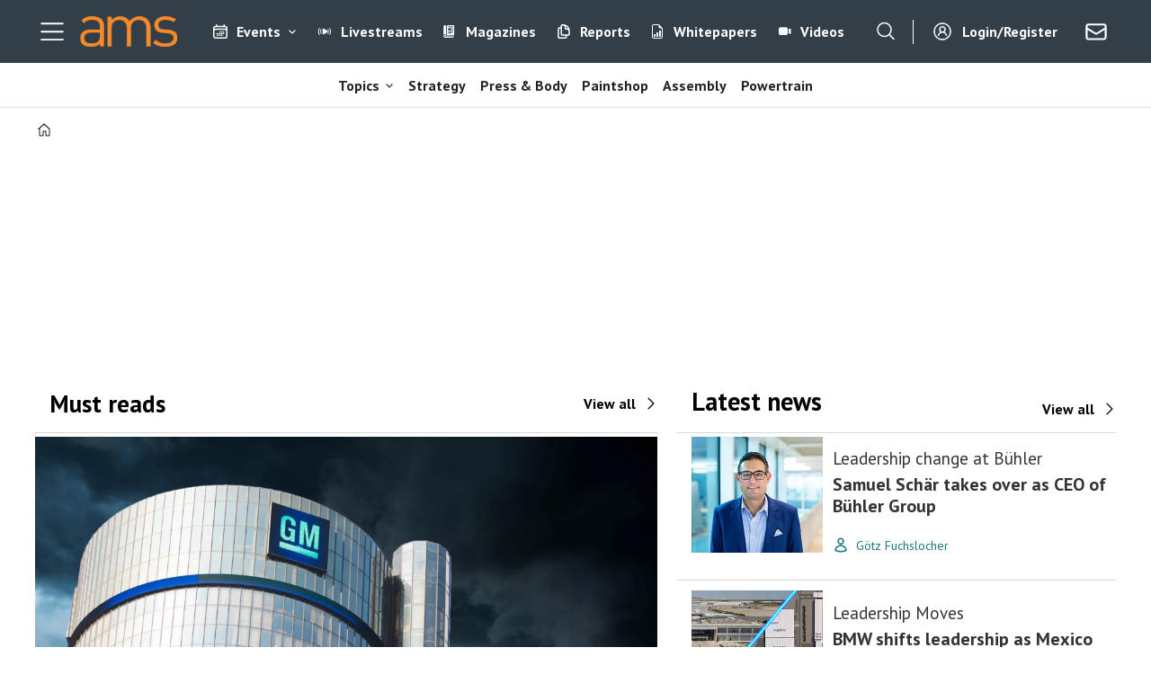

--- FILE ---
content_type: text/html; charset=UTF-8
request_url: https://www.automotivemanufacturingsolutions.com/
body_size: 33099
content:
<!DOCTYPE html>
<html lang="en-GB" dir="ltr" class="resp_fonts" data-hostpath="index">
<head>

            
            <title>Automotive Manufacturing Solutions</title>
            <meta name="title" content="Automotive Manufacturing Solutions">
            <meta name="description" content="Automotive Manufacturing Solutions reveals top smart‑factory trends, EV production boosts & automation strategies driving global OEM competitiveness.">
            <meta http-equiv="Content-Type" content="text/html; charset=utf-8">
            <link rel="canonical" href="https://www.automotivemanufacturingsolutions.com/">
            <meta name="viewport" content="width=device-width, initial-scale=1">
            
            
            <meta name="robots" content="index, follow">
            <meta property="og:type" content="frontpage">
            <meta property="og:title" content="Automotive Manufacturing Solutions">
            <meta property="og:description" content="Automotive Manufacturing Solutions reveals top smart‑factory trends, EV production boosts & automation strategies driving global OEM competitiveness.">
            <!-- Set global Site Params -->
            <script>
                if (!window.SITE_PARAMS) {
                window.SITE_PARAMS = {
                    ALIAS : 'ams',
                    NAME : 'Automotive Manufacturing Solutions',
                    FAPI_TOK : 'Mn38n-Wnfi+#8$ndvoiU!P',
                    FAPI_URLS : {
                        prod: 'https://api.industrie-netzwerk.media/v1',
                        dev: 'https://api-dev.industrie-netzwerk.media/v1'
                    },
                    LANG:'en-GB'
                };
                    if (window.SITE_PARAMS.ALIAS == 'allel'){window.SITE_PARAMS.ALIAS = 'all'};
            }</script>
            <!-- Google Consent Mode v2 -->
            <script>
                window.dataLayer = window.dataLayer || [];
                window.gtag = function() { dataLayer.push(arguments); }
                    window.gtag('consent', 'default', {
                    ad_storage: 'denied',
                    analytics_storage: 'denied',
                    ad_user_data: 'denied',
                    ad_personalization: 'denied',
                    wait_for_update: 500
                });
            </script>
            <!-- End Google Consent Mode v2 -->
            <script src="/view-resources/public/common/iaid/model.js" data-cookieconsent="ignore"></script>
            
            <script>const type = 'page_front';</script>
            <script >const tpEventTpInitializedChecked = new CustomEvent("tpEventTpInitialized", {
        detail: {},
        bubbles: true,
        cancelable: true,
        composed: false,
});

(function(src){var a=document.createElement("script");a.type="text/javascript";a.async=true;a.src=src;var b=document.getElementsByTagName("script")[0];b.parentNode.insertBefore(a,b)})("https://experience-eu.piano.io/xbuilder/experience/load?aid=wA09ygbppe");

tp = window["tp"] || [];

tp.push(["addHandler", "loginSuccess", function(data){
 if (data.source == "PIANOID"){
  location.reload(); // this reloads the page after direct login (NOT login inside checkout)
}
}]);

document.dispatchEvent(tpEventTpInitializedChecked);</script><script >"use strict";function _typeof(t){return(_typeof="function"==typeof Symbol&&"symbol"==typeof Symbol.iterator?function(t){return typeof t}:function(t){return t&&"function"==typeof Symbol&&t.constructor===Symbol&&t!==Symbol.prototype?"symbol":typeof t})(t)}!function(){var t=function(){var t,e,o=[],n=window,r=n;for(;r;){try{if(r.frames.__tcfapiLocator){t=r;break}}catch(t){}if(r===n.top)break;r=r.parent}t||(!function t(){var e=n.document,o=!!n.frames.__tcfapiLocator;if(!o)if(e.body){var r=e.createElement("iframe");r.style.cssText="display:none",r.name="__tcfapiLocator",e.body.appendChild(r)}else setTimeout(t,5);return!o}(),n.__tcfapi=function(){for(var t=arguments.length,n=new Array(t),r=0;r<t;r++)n[r]=arguments[r];if(!n.length)return o;"setGdprApplies"===n[0]?n.length>3&&2===parseInt(n[1],10)&&"boolean"==typeof n[3]&&(e=n[3],"function"==typeof n[2]&&n[2]("set",!0)):"ping"===n[0]?"function"==typeof n[2]&&n[2]({gdprApplies:e,cmpLoaded:!1,cmpStatus:"stub"}):o.push(n)},n.addEventListener("message",(function(t){var e="string"==typeof t.data,o={};if(e)try{o=JSON.parse(t.data)}catch(t){}else o=t.data;var n="object"===_typeof(o)&&null!==o?o.__tcfapiCall:null;n&&window.__tcfapi(n.command,n.version,(function(o,r){var a={__tcfapiReturn:{returnValue:o,success:r,callId:n.callId}};t&&t.source&&t.source.postMessage&&t.source.postMessage(e?JSON.stringify(a):a,"*")}),n.parameter)}),!1))};"undefined"!=typeof module?module.exports=t:t()}();</script><script >tp.push(["init", function () {
  let e, t;

  function n() {
    if (!e) {
      e = document.createElement("div");
      e.id = "tp-loading-spinner";
      e.style.position = "fixed";
      e.style.top = "0";
      e.style.left = "0";
      e.style.width = "100%";
      e.style.height = "100%";
      e.style.display = "none";
      e.style.alignItems = "center";
      e.style.justifyContent = "center";
      e.style.backgroundColor = "rgba(0,0,0,0.4)";
      e.style.zIndex = "300001";
      const t = document.createElement("div");
      t.className = "spinner-inner";
      const n = document.createElement("style");
      n.textContent = `
        #tp-loading-spinner .spinner-inner {
          width: 48px;
          height: 48px;
          border: 6px solid #f3f3f3;
          border-top: 6px solid #000;
          border-radius: 50%;
          animation: spin 0.7s linear infinite;
        }
        @keyframes spin {
          to { transform: rotate(360deg); }
        }
      `;
      document.head.appendChild(n);
      e.appendChild(t);
      document.body.appendChild(e);
    }
  }

  function o() {
    n();
    if (e) e.style.display = "flex";
  }

  function i() {
    if (e) e.style.display = "none";
  }

  function c() {
    t && clearInterval(t);
    t = setInterval(function () {
      const e = document.querySelector(".tp-modal");
      if (e && e.classList.contains("tp-active")) {
        i();
        clearInterval(t);
      }
    }, 200);
  }

  const r = tp.pianoId.isUserValid();

  if (r) {
    const linkContent = document.querySelector("footer .link-content");
    if (linkContent) linkContent.remove();
    const bodyText = document.querySelector("footer .bodytext");
    if (bodyText) bodyText.remove();
    const columns = document.querySelector("footer .columns");
    if (columns) columns.remove();
    const content = document.querySelector("footer .text_singleline");
    if (content) content.remove();
    const footerHide = document.getElementById("footer_hide");
    if (footerHide) footerHide.remove();
  } else {
    const loginButton = document.querySelector("footer .link-content a, footer .link-content button");
    if (loginButton) {
      loginButton.addEventListener("click", function (e) {
        e.preventDefault();
        o();
        tp.pianoId.show({ displayMode: "modal", screen: "register" });
        c();
      });
    }
  }

  function l(e) {
    if (r) {
      e.textContent = "My AMS";
    } else {
      e.textContent = "Login/Register";
      e.addEventListener("click", function (e) {
        e.preventDefault();
        o();
        tp.pianoId.show({ displayMode: "modal", screen: "login" });
        c();
      });
    }
  }

  document.querySelectorAll(".navigation.topBarMenu .menu-list .first-list-item.user-btn a, .navigation.customMenu2 .menu-list .first-list-item.btn-login a").forEach(function (e) {
    return l(e);
  });

  // NEU: Spinner beenden, wenn Modal über X (tp-close) geschlossen wird
  document.addEventListener("click", function (event) {
    const closeBtn = event.target.closest(".tp-close");
    if (closeBtn) {
      i();
      clearInterval(t);
    }
  });
}]);</script><script >function gateMediacontent() {
  const container = document.querySelector('.main');
  if (!container) return;

  const mediaBlocks = container.querySelectorAll('div.media');

  mediaBlocks.forEach(media => {
    const placeholder = document.createElement('div');
    placeholder.className = 'media-placeholder';
    placeholder.textContent = 'Login or register to see the media.';

    media.replaceWith(placeholder);
  });

  if (mediaBlocks.length > 0) {
    container.classList.add('truncated');
  }
}</script><script >function gateContent() {
    // Select the container with .main .bodytext
    const container = document.querySelector('.main .bodytext');
    if (!container) return;
  
    // Get all <p> tags within the container
    const paragraphs = container.querySelectorAll('p');
    let totalCount = 0;
    let truncated = false;
    let lastProcessedElement = null;
  
    for (let i = 0; i < paragraphs.length; i++) {
      const p = paragraphs[i];
      const text = p.textContent;
     
      if (totalCount + text.length <= 800) {
        totalCount += text.length;
        lastProcessedElement = p;
      } else {
        // Calculate how many characters we can take from this paragraph
        const remainingAllowed = 800 - totalCount;
        // Look for the first sentence-ending punctuation after remainingAllowed characters
        let cutoffIndex = findSentenceEnd(text, remainingAllowed);
        if (cutoffIndex === -1) {
          cutoffIndex = remainingAllowed;
        }
        p.textContent = text.slice(0, cutoffIndex);
        totalCount += cutoffIndex;
        truncated = true;
        lastProcessedElement = p;
        // Stop processing further paragraphs
        break;
      }
    }
  
    // Remove every element in the container after the last processed element
    if (lastProcessedElement) {
      let nextElem = lastProcessedElement.nextSibling;
      while (nextElem) {
        const toRemove = nextElem;
        nextElem = nextElem.nextSibling;
        toRemove.remove();
      }
    }
  
    // If the text was truncated, add a class to the container for the CSS overlay
    if (truncated) {
      container.classList.add('truncated');
    }
  }
  
  // Helper function: finds the first sentence-ending punctuation (".", "!" or "?")
  // in the given text after the provided startIndex.
  function findSentenceEnd(text, startIndex) {
    for (let i = startIndex; i < text.length; i++) {
      if (text[i] === '.' || text[i] === '!' || text[i] === '?') {
        return i + 1; // Include the punctuation
      }
    }
    return -1;
  }</script><script type="text/javascript">
  window._mfq = window._mfq || [];
  (function() {
    var mf = document.createElement("script");
    mf.type = "text/javascript"; mf.defer = true;
    mf.src = "//cdn.mouseflow.com/projects/954830c5-8a79-441a-b4bc-00853ac87268.js";
    document.getElementsByTagName("head")[0].appendChild(mf);
  })();
</script>
            <style >.media-placeholder {
    padding: 1em;
    background-color: #f9f9f9;
    border: 1px dashed #ccc;
    margin: 1em 0;
    text-align: center;
    font-style: italic;
  }

.he {
   display: none;
}</style>
            
            <meta property="og:image" content="https://image.automotivemanufacturingsolutions.com/522892.webp?width=1200&height=630">
            <meta property="og:image:width" content="1200">
            <meta property="og:image:height" content="630">
            <meta property="og:url" content="https://www.automotivemanufacturingsolutions.com/">
                    <link type="image/png" rel="icon" href="/view-resources/ultima/public/ams/favicon.ico">
                    <link type="image/png" rel="icon" sizes="96x96" href="/view-resources/ultima/public/ams/favicon-96x96.png">
                    <link type="image/png" rel="apple-touch-icon" sizes="180x180" href="/view-resources/ultima/public/ams/apple-touch-icon.png">
                    <link type="image/png" rel="android-chrome" sizes="192x192" href="/view-resources/ultima/public/ams/web-app-manifest-192x192.png">
                    <link type="image/png" rel="android-chrome" sizes="512x512" href="/view-resources/ultima/public/ams/web-app-manifest-512x512.png">
            <link href="https://fonts.googleapis.com/css?family=Merriweather:300,400,700,900" rel="stylesheet" >
            <link rel="stylesheet" href="/view-resources/view/css/grid.css?v=1768307600-L4">
            <link rel="stylesheet" href="/view-resources/view/css/main.css?v=1768307600-L4">
            <link rel="stylesheet" href="/view-resources/view/css/colors.css?v=1768307600-L4">
            <link rel="stylesheet" href="/view-resources/view/css/print.css?v=1768307600-L4" media="print">
            <link rel="stylesheet" href="/view-resources/view/css/foundation-icons/foundation-icons.css?v=1768307600-L4">
            <link rel="stylesheet" href="/view-resources/ultima/view/css/site/ams.css?v=1768307600-L4">
            <style data-key="custom_properties">
                :root{--primary: rgba(0,0,0,1);--secondary: rgba(255,255,255,1);--tertiary: rgba(185,183,183,1);--quaternary: rgba(241,134,25,1);--bg-primary: rgba(240,133,25,1);--bg-secondary: rgba(51,63,72,1);--bg-tertiary: rgba(255,255,255,1);--bg-quaternary: rgba(239,189,34,1);--bg-quinary: rgba(0,0,0,1);--bg-senary: rgba(0,93,154,1);--bg-septenary: rgba(193,23,24,1);--bg-octonary: rgba(234,95,11,1);--bg-nonary: rgba(215,216,217,1);--bg-white: rgba(240,242,242,1);}
            </style>
            <style data-key="background_colors">
                .bg-primary {background-color: rgba(240,133,25,1);}.bg-secondary {background-color: rgba(51,63,72,1);color: #fff;}.bg-tertiary {background-color: rgba(255,255,255,1);}.bg-quaternary {background-color: rgba(239,189,34,1);}.bg-quinary {background-color: rgba(0,0,0,1);color: #fff;}.bg-senary {background-color: rgba(0,93,154,1);color: #fff;}.bg-septenary {background-color: rgba(193,23,24,1);color: #fff;}.bg-octonary {background-color: rgba(234,95,11,1);color: #fff;}.bg-nonary {background-color: rgba(215,216,217,1);}.bg-white {background-color: rgba(240,242,242,1);}@media (max-width: 1023px) { .color_mobile_bg-primary {background-color: rgba(240,133,25,1);}}@media (max-width: 1023px) { .color_mobile_bg-secondary {background-color: rgba(51,63,72,1);color: #fff;}}@media (max-width: 1023px) { .color_mobile_bg-tertiary {background-color: rgba(255,255,255,1);}}@media (max-width: 1023px) { .color_mobile_bg-quaternary {background-color: rgba(239,189,34,1);}}@media (max-width: 1023px) { .color_mobile_bg-quinary {background-color: rgba(0,0,0,1);color: #fff;}}@media (max-width: 1023px) { .color_mobile_bg-senary {background-color: rgba(0,93,154,1);color: #fff;}}@media (max-width: 1023px) { .color_mobile_bg-septenary {background-color: rgba(193,23,24,1);color: #fff;}}@media (max-width: 1023px) { .color_mobile_bg-octonary {background-color: rgba(234,95,11,1);color: #fff;}}@media (max-width: 1023px) { .color_mobile_bg-nonary {background-color: rgba(215,216,217,1);}}@media (max-width: 1023px) { .color_mobile_bg-white {background-color: rgba(240,242,242,1);}}
            </style>
            <style data-key="background_colors_opacity">
                .bg-primary.op-bg_20 {background-color: rgba(240, 133, 25, 0.2);}.bg-primary.op-bg_40 {background-color: rgba(240, 133, 25, 0.4);}.bg-primary.op-bg_60 {background-color: rgba(240, 133, 25, 0.6);}.bg-primary.op-bg_80 {background-color: rgba(240, 133, 25, 0.8);}.bg-secondary.op-bg_20 {background-color: rgba(51, 63, 72, 0.2);color: #fff;}.bg-secondary.op-bg_40 {background-color: rgba(51, 63, 72, 0.4);color: #fff;}.bg-secondary.op-bg_60 {background-color: rgba(51, 63, 72, 0.6);color: #fff;}.bg-secondary.op-bg_80 {background-color: rgba(51, 63, 72, 0.8);color: #fff;}.bg-tertiary.op-bg_20 {background-color: rgba(255, 255, 255, 0.2);}.bg-tertiary.op-bg_40 {background-color: rgba(255, 255, 255, 0.4);}.bg-tertiary.op-bg_60 {background-color: rgba(255, 255, 255, 0.6);}.bg-tertiary.op-bg_80 {background-color: rgba(255, 255, 255, 0.8);}.bg-quaternary.op-bg_20 {background-color: rgba(239, 189, 34, 0.2);}.bg-quaternary.op-bg_40 {background-color: rgba(239, 189, 34, 0.4);}.bg-quaternary.op-bg_60 {background-color: rgba(239, 189, 34, 0.6);}.bg-quaternary.op-bg_80 {background-color: rgba(239, 189, 34, 0.8);}.bg-quinary.op-bg_20 {background-color: rgba(0, 0, 0, 0.2);color: #fff;}.bg-quinary.op-bg_40 {background-color: rgba(0, 0, 0, 0.4);color: #fff;}.bg-quinary.op-bg_60 {background-color: rgba(0, 0, 0, 0.6);color: #fff;}.bg-quinary.op-bg_80 {background-color: rgba(0, 0, 0, 0.8);color: #fff;}.bg-senary.op-bg_20 {background-color: rgba(0, 93, 154, 0.2);color: #fff;}.bg-senary.op-bg_40 {background-color: rgba(0, 93, 154, 0.4);color: #fff;}.bg-senary.op-bg_60 {background-color: rgba(0, 93, 154, 0.6);color: #fff;}.bg-senary.op-bg_80 {background-color: rgba(0, 93, 154, 0.8);color: #fff;}.bg-septenary.op-bg_20 {background-color: rgba(193, 23, 24, 0.2);color: #fff;}.bg-septenary.op-bg_40 {background-color: rgba(193, 23, 24, 0.4);color: #fff;}.bg-septenary.op-bg_60 {background-color: rgba(193, 23, 24, 0.6);color: #fff;}.bg-septenary.op-bg_80 {background-color: rgba(193, 23, 24, 0.8);color: #fff;}.bg-octonary.op-bg_20 {background-color: rgba(234, 95, 11, 0.2);color: #fff;}.bg-octonary.op-bg_40 {background-color: rgba(234, 95, 11, 0.4);color: #fff;}.bg-octonary.op-bg_60 {background-color: rgba(234, 95, 11, 0.6);color: #fff;}.bg-octonary.op-bg_80 {background-color: rgba(234, 95, 11, 0.8);color: #fff;}.bg-nonary.op-bg_20 {background-color: rgba(215, 216, 217, 0.2);}.bg-nonary.op-bg_40 {background-color: rgba(215, 216, 217, 0.4);}.bg-nonary.op-bg_60 {background-color: rgba(215, 216, 217, 0.6);}.bg-nonary.op-bg_80 {background-color: rgba(215, 216, 217, 0.8);}.bg-white.op-bg_20 {background-color: rgba(240, 242, 242, 0.2);}.bg-white.op-bg_40 {background-color: rgba(240, 242, 242, 0.4);}.bg-white.op-bg_60 {background-color: rgba(240, 242, 242, 0.6);}.bg-white.op-bg_80 {background-color: rgba(240, 242, 242, 0.8);}@media (max-width: 1023px) { .color_mobile_bg-primary.op-bg_20 {background-color: rgba(240, 133, 25, 0.2);}}@media (max-width: 1023px) { .color_mobile_bg-primary.op-bg_40 {background-color: rgba(240, 133, 25, 0.4);}}@media (max-width: 1023px) { .color_mobile_bg-primary.op-bg_60 {background-color: rgba(240, 133, 25, 0.6);}}@media (max-width: 1023px) { .color_mobile_bg-primary.op-bg_80 {background-color: rgba(240, 133, 25, 0.8);}}@media (max-width: 1023px) { .color_mobile_bg-secondary.op-bg_20 {background-color: rgba(51, 63, 72, 0.2);color: #fff;}}@media (max-width: 1023px) { .color_mobile_bg-secondary.op-bg_40 {background-color: rgba(51, 63, 72, 0.4);color: #fff;}}@media (max-width: 1023px) { .color_mobile_bg-secondary.op-bg_60 {background-color: rgba(51, 63, 72, 0.6);color: #fff;}}@media (max-width: 1023px) { .color_mobile_bg-secondary.op-bg_80 {background-color: rgba(51, 63, 72, 0.8);color: #fff;}}@media (max-width: 1023px) { .color_mobile_bg-tertiary.op-bg_20 {background-color: rgba(255, 255, 255, 0.2);}}@media (max-width: 1023px) { .color_mobile_bg-tertiary.op-bg_40 {background-color: rgba(255, 255, 255, 0.4);}}@media (max-width: 1023px) { .color_mobile_bg-tertiary.op-bg_60 {background-color: rgba(255, 255, 255, 0.6);}}@media (max-width: 1023px) { .color_mobile_bg-tertiary.op-bg_80 {background-color: rgba(255, 255, 255, 0.8);}}@media (max-width: 1023px) { .color_mobile_bg-quaternary.op-bg_20 {background-color: rgba(239, 189, 34, 0.2);}}@media (max-width: 1023px) { .color_mobile_bg-quaternary.op-bg_40 {background-color: rgba(239, 189, 34, 0.4);}}@media (max-width: 1023px) { .color_mobile_bg-quaternary.op-bg_60 {background-color: rgba(239, 189, 34, 0.6);}}@media (max-width: 1023px) { .color_mobile_bg-quaternary.op-bg_80 {background-color: rgba(239, 189, 34, 0.8);}}@media (max-width: 1023px) { .color_mobile_bg-quinary.op-bg_20 {background-color: rgba(0, 0, 0, 0.2);color: #fff;}}@media (max-width: 1023px) { .color_mobile_bg-quinary.op-bg_40 {background-color: rgba(0, 0, 0, 0.4);color: #fff;}}@media (max-width: 1023px) { .color_mobile_bg-quinary.op-bg_60 {background-color: rgba(0, 0, 0, 0.6);color: #fff;}}@media (max-width: 1023px) { .color_mobile_bg-quinary.op-bg_80 {background-color: rgba(0, 0, 0, 0.8);color: #fff;}}@media (max-width: 1023px) { .color_mobile_bg-senary.op-bg_20 {background-color: rgba(0, 93, 154, 0.2);color: #fff;}}@media (max-width: 1023px) { .color_mobile_bg-senary.op-bg_40 {background-color: rgba(0, 93, 154, 0.4);color: #fff;}}@media (max-width: 1023px) { .color_mobile_bg-senary.op-bg_60 {background-color: rgba(0, 93, 154, 0.6);color: #fff;}}@media (max-width: 1023px) { .color_mobile_bg-senary.op-bg_80 {background-color: rgba(0, 93, 154, 0.8);color: #fff;}}@media (max-width: 1023px) { .color_mobile_bg-septenary.op-bg_20 {background-color: rgba(193, 23, 24, 0.2);color: #fff;}}@media (max-width: 1023px) { .color_mobile_bg-septenary.op-bg_40 {background-color: rgba(193, 23, 24, 0.4);color: #fff;}}@media (max-width: 1023px) { .color_mobile_bg-septenary.op-bg_60 {background-color: rgba(193, 23, 24, 0.6);color: #fff;}}@media (max-width: 1023px) { .color_mobile_bg-septenary.op-bg_80 {background-color: rgba(193, 23, 24, 0.8);color: #fff;}}@media (max-width: 1023px) { .color_mobile_bg-octonary.op-bg_20 {background-color: rgba(234, 95, 11, 0.2);color: #fff;}}@media (max-width: 1023px) { .color_mobile_bg-octonary.op-bg_40 {background-color: rgba(234, 95, 11, 0.4);color: #fff;}}@media (max-width: 1023px) { .color_mobile_bg-octonary.op-bg_60 {background-color: rgba(234, 95, 11, 0.6);color: #fff;}}@media (max-width: 1023px) { .color_mobile_bg-octonary.op-bg_80 {background-color: rgba(234, 95, 11, 0.8);color: #fff;}}@media (max-width: 1023px) { .color_mobile_bg-nonary.op-bg_20 {background-color: rgba(215, 216, 217, 0.2);}}@media (max-width: 1023px) { .color_mobile_bg-nonary.op-bg_40 {background-color: rgba(215, 216, 217, 0.4);}}@media (max-width: 1023px) { .color_mobile_bg-nonary.op-bg_60 {background-color: rgba(215, 216, 217, 0.6);}}@media (max-width: 1023px) { .color_mobile_bg-nonary.op-bg_80 {background-color: rgba(215, 216, 217, 0.8);}}@media (max-width: 1023px) { .color_mobile_bg-white.op-bg_20 {background-color: rgba(240, 242, 242, 0.2);}}@media (max-width: 1023px) { .color_mobile_bg-white.op-bg_40 {background-color: rgba(240, 242, 242, 0.4);}}@media (max-width: 1023px) { .color_mobile_bg-white.op-bg_60 {background-color: rgba(240, 242, 242, 0.6);}}@media (max-width: 1023px) { .color_mobile_bg-white.op-bg_80 {background-color: rgba(240, 242, 242, 0.8);}}
            </style>
            <style data-key="border_colors">
                .border-bg-primary{--border-color: var(--bg-primary);}.mobile_border-bg-primary{--mobile-border-color: var(--bg-primary);}.border-bg-secondary{--border-color: var(--bg-secondary);}.mobile_border-bg-secondary{--mobile-border-color: var(--bg-secondary);}.border-bg-tertiary{--border-color: var(--bg-tertiary);}.mobile_border-bg-tertiary{--mobile-border-color: var(--bg-tertiary);}.border-bg-quaternary{--border-color: var(--bg-quaternary);}.mobile_border-bg-quaternary{--mobile-border-color: var(--bg-quaternary);}.border-bg-quinary{--border-color: var(--bg-quinary);}.mobile_border-bg-quinary{--mobile-border-color: var(--bg-quinary);}.border-bg-senary{--border-color: var(--bg-senary);}.mobile_border-bg-senary{--mobile-border-color: var(--bg-senary);}.border-bg-septenary{--border-color: var(--bg-septenary);}.mobile_border-bg-septenary{--mobile-border-color: var(--bg-septenary);}.border-bg-octonary{--border-color: var(--bg-octonary);}.mobile_border-bg-octonary{--mobile-border-color: var(--bg-octonary);}.border-bg-nonary{--border-color: var(--bg-nonary);}.mobile_border-bg-nonary{--mobile-border-color: var(--bg-nonary);}.border-bg-white{--border-color: var(--bg-white);}.mobile_border-bg-white{--mobile-border-color: var(--bg-white);}
            </style>
            <style data-key="font_colors">
                .primary {color: rgba(0,0,0,1) !important;}.secondary {color: rgba(255,255,255,1) !important;}.tertiary {color: rgba(185,183,183,1) !important;}.quaternary {color: rgba(241,134,25,1) !important;}@media (max-width: 1023px) { .color_mobile_primary {color: rgba(0,0,0,1) !important;}}@media (max-width: 1023px) { .color_mobile_secondary {color: rgba(255,255,255,1) !important;}}@media (max-width: 1023px) { .color_mobile_tertiary {color: rgba(185,183,183,1) !important;}}@media (max-width: 1023px) { .color_mobile_quaternary {color: rgba(241,134,25,1) !important;}}
            </style>
            <style data-key="image_gradient">
                .image-gradient-bg-primary{--background-color: var(--bg-primary);}.color_mobile_image-gradient-bg-primary{--mobile-background-color: var(--bg-primary);}.image-gradient-bg-secondary{--background-color: var(--bg-secondary);}.color_mobile_image-gradient-bg-secondary{--mobile-background-color: var(--bg-secondary);}.image-gradient-bg-tertiary{--background-color: var(--bg-tertiary);}.color_mobile_image-gradient-bg-tertiary{--mobile-background-color: var(--bg-tertiary);}.image-gradient-bg-quaternary{--background-color: var(--bg-quaternary);}.color_mobile_image-gradient-bg-quaternary{--mobile-background-color: var(--bg-quaternary);}.image-gradient-bg-quinary{--background-color: var(--bg-quinary);}.color_mobile_image-gradient-bg-quinary{--mobile-background-color: var(--bg-quinary);}.image-gradient-bg-senary{--background-color: var(--bg-senary);}.color_mobile_image-gradient-bg-senary{--mobile-background-color: var(--bg-senary);}.image-gradient-bg-septenary{--background-color: var(--bg-septenary);}.color_mobile_image-gradient-bg-septenary{--mobile-background-color: var(--bg-septenary);}.image-gradient-bg-octonary{--background-color: var(--bg-octonary);}.color_mobile_image-gradient-bg-octonary{--mobile-background-color: var(--bg-octonary);}.image-gradient-bg-nonary{--background-color: var(--bg-nonary);}.color_mobile_image-gradient-bg-nonary{--mobile-background-color: var(--bg-nonary);}.image-gradient-bg-white{--background-color: var(--bg-white);}.color_mobile_image-gradient-bg-white{--mobile-background-color: var(--bg-white);}
            </style>
            <style data-key="custom_css_variables">
            :root {
                --lab_page_width: 1225px;
                --lab_columns_gutter: 11px;
                --space-top: 120;
                --space-top-adnuntiusAd: ;
            }

            @media(max-width: 767px) {
                :root {
                    --lab_columns_gutter: 10px;
                }
            }

            @media(min-width: 767px) {
                :root {
                }
            }
            </style>
<script src="/view-resources/public/common/JWTCookie.js?v=1768307600-L4"></script>
<script src="/view-resources/public/common/Paywall.js?v=1768307600-L4"></script>
            <script>
            window.Dac = window.Dac || {};
            (function () {
                if (navigator) {
                    window.Dac.clientData = {
                        language: navigator.language,
                        userAgent: navigator.userAgent,
                        innerWidth: window.innerWidth,
                        innerHeight: window.innerHeight,
                        deviceByMediaQuery: getDeviceByMediaQuery(),
                        labDevice: 'desktop', // Device from labrador
                        device: 'desktop', // Device from varnish
                        paywall: {
                            isAuthenticated: isPaywallAuthenticated(),
                            toggleAuthenticatedContent: toggleAuthenticatedContent,
                            requiredProducts: [],
                        },
                        page: {
                            id: '103967',
                            extId: ''
                        },
                        siteAlias: 'ams',
                        debug: window.location.href.includes('debug=1')
                    };
                    function getDeviceByMediaQuery() {
                        if (window.matchMedia('(max-width: 767px)').matches) return 'mobile';
                        if (window.matchMedia('(max-width: 1023px)').matches) return 'tablet';
                        return 'desktop';
                    }

                    function isPaywallAuthenticated() {
                        if (window.Dac && window.Dac.JWTCookie) {
                            var JWTCookie = new Dac.JWTCookie({ debug: false });
                            return JWTCookie.isAuthenticated();
                        }
                        return false;
                    }

                    function toggleAuthenticatedContent(settings) {
                        if (!window.Dac || !window.Dac.Paywall) {
                            return;
                        }
                        var Paywall = new Dac.Paywall();
                        var updateDOM = Paywall.updateDOM;

                        if(settings && settings.displayUserName) {
                            var userName = Paywall.getUserName().then((userName) => {
                                updateDOM(userName !== false, userName, settings.optionalGreetingText);
                            });
                        } else {
                            updateDOM(window.Dac.clientData.paywall.isAuthenticated);
                        }
                    }
                }
            }());
            </script>                <script type="module" src="/view-resources/baseview/public/common/baseview/moduleHandlers.js?v=1768307600-L4" data-cookieconsent="ignore"></script>
<!-- DataLayer -->
<script>

    var dataLayerData = {};

        dataLayerData['Domain'] = 'https://www.automotivemanufacturingsolutions.com';

    dataLayer = [dataLayerData];
</script><!-- Google Tag Manager -->
<script>
    window.dataLayer = window.dataLayer || [];
</script>
<script>(function(w,d,s,l,i){w[l]=w[l]||[];w[l].push({'gtm.start':
new Date().getTime(),event:'gtm.js'});var f=d.getElementsByTagName(s)[0],
j=d.createElement(s),dl=l!='dataLayer'?'&l='+l:'';j.async=true;j.src=
'https://www.googletagmanager.com/gtm.js?id='+i+dl;f.parentNode.insertBefore(j,f);
})(window,document,'script','dataLayer','GTM-MDP57DTT');</script>

                    <script async src="https://securepubads.g.doubleclick.net/tag/js/gpt.js"></script>
                    <script>
                        window.googletag = window.googletag || {cmd: []};

                        googletag.cmd.push(function() {
                            var handleAsTablet = (Dac.clientData.device === 'tablet' || Dac.clientData.innerWidth < 1316);

                            if (!(handleAsTablet && '' === 'true')) {
                                googletag
                                    .defineSlot('/21778037172/billboard_1', [[800,250], [940,250], [970,250], [1000,250]], 'billboard_1')
                                    .addService(googletag.pubads());
                            }
                            if (!(handleAsTablet && '' === 'true')) {
                                googletag
                                    .defineSlot('/21778037172/content_ad_1', [[300,250]], 'content_ad_1')
                                    .addService(googletag.pubads());
                            }
                            if (!(handleAsTablet && '' === 'true')) {
                                googletag
                                    .defineSlot('/21778037172/skyscraper_1', [[120,600], [300,600]], 'skyscraper_1')
                                    .addService(googletag.pubads());
                            }
                            if (!(handleAsTablet && '' === 'true')) {
                                googletag
                                    .defineSlot('/21778037172/content_ad_2', [[300,250]], 'content_ad_2')
                                    .addService(googletag.pubads());
                            }
                            if (!(handleAsTablet && '' === 'true')) {
                                googletag
                                    .defineSlot('/21778037172/content_ad_3', [[300,250]], 'content_ad_3')
                                    .addService(googletag.pubads());
                            }

                            googletag.pubads().setTargeting("env", "prod");
                            googletag.pubads().setTargeting("site", "ams");
                            googletag.pubads().setTargeting("section", "");
                            googletag.pubads().setTargeting("context", "front");
                            googletag.pubads().setTargeting("hostpath", "index");
                            googletag.pubads().setTargeting("ID", "103967");

                            var useLadyLoading = true || false;
                            if (useLadyLoading) {
                                googletag.pubads().enableLazyLoad({
                                    fetchMarginPercent: 150 || 150, // Fetch ad content when it is within 1.5 viewports of the visible area
                                    renderMarginPercent: 150 || 150,  // Render ads when they are within 1.5 viewports of the visible area
                                    mobileScaling: 2.0
                                });
                            }
                            
                            googletag.pubads().enableSingleRequest();
                            googletag.pubads().collapseEmptyDivs();
                            googletag.enableServices();
                        });
                    </script>
            <link href="https://fonts.googleapis.com/css?family=PT+Sans:regular,italic,700,700italic" rel="stylesheet" >
            <link href="https://fonts.googleapis.com/css?family=Inter:500italic,600,600italic,300,300italic,500" rel="stylesheet" >
            <style id="dachser-vieweditor-styles">
                body { font-family: "PT Sans"; font-weight: normal; font-style: normal; font-size: 1.125rem; text-transform: default; }
                .factbox h2 { font-family: "PT Sans"; font-weight: normal; font-style: normal; font-size: 1.4375rem; text-transform: default; }
                .articleHeader .headline { font-family: "PT Sans"; font-weight: 700; font-style: normal; font-size: 3.25rem; text-transform: default; }
                .articleHeader .subtitle { font-family: "PT Sans"; font-weight: 700; font-style: normal; text-transform: default; }
                .articleList ul li a .al-title { font-family: "PT Sans"; font-weight: normal; font-style: normal; font-size: 1.25rem; text-transform: default; }
                .articleList .article-list-title { font-family: "PT Sans"; font-weight: normal; font-style: normal; font-size: 1.25rem; text-transform: default; }
                .bodytext > h3 { font-family: "PT Sans"; font-weight: 700; font-style: normal; font-size: 1.125rem; text-transform: default; }
                article.column .content .headline { font-family: "PT Sans"; font-weight: 700; font-style: normal; font-size: 1.25rem; text-transform: default; }
                .font-PTSans { font-family: "PT Sans" !important; }
                .font-PTSans.font-weight-normal { font-weight: normal !important; }
                .font-PTSans.font-weight-bold { font-weight: 700 !important; }
                .font-Inter { font-family: "Inter" !important; }
                .font-Inter.font-weight-bold { font-weight: 600 !important; }
                .font-Inter.font-weight-light { font-weight: 300 !important; }
                .font-Inter.font-weight-normal { font-weight: 500 !important; }
            </style>
            <style id="css_variables"></style>
            <script>
                window.dachserData = {
                    _data: {},
                    _instances: {},
                    get: function(key) {
                        return dachserData._data[key] || null;
                    },
                    set: function(key, value) {
                        dachserData._data[key] = value;
                    },
                    push: function(key, value) {
                        if (!dachserData._data[key]) {
                            dachserData._data[key] = [];
                        }
                        dachserData._data[key].push(value);
                    },
                    setInstance: function(key, identifier, instance) {
                        if (!dachserData._instances[key]) {
                            dachserData._instances[key] = {};
                        }
                        dachserData._instances[key][identifier] = instance;
                    },
                    getInstance: function(key, identifier) {
                        return dachserData._instances[key] ? dachserData._instances[key][identifier] || null : null;
                    },
                    reflow: () => {}
                };
            </script>
            
            <script type="application/ld+json">
            [{"@context":"http://schema.org","@type":"WebSite","name":"Automotive Manufacturing Solutions","url":"https://www.automotivemanufacturingsolutions.com"},{"@context":"https://schema.org","@type":"WebPage","name":"Automotive Manufacturing Solutions","description":"Automotive Manufacturing Solutions reveals top smart‑factory trends, EV production boosts & automation strategies driving global OEM competitiveness."}]
            </script>            
            
            
            


            <script>
                /* ----------  Piano bootstrap queue (User-Daten)  ----------------------- */
                window.tp = window.tp || [];
                /* Basis-Setup */
                tp.push(['setUsePianoIdUserProvider', true]);
                tp.push(['addHandler', 'loginSuccess', ev => {
                    if (ev.source === 'PIANOID') location.reload();
                }]);

                /* ----------------------------------------------------------------------- */
                /* 1) Tags / Section / Paywall aus Template                                */
                (() => {
                    if (type === 'page_article') {
                        const tagsString = '';
                        const section = '';
                        const freeAccess = '';
                        const regWall = '';
                        const payWall = '';
                        const payWallPremium = '';

                        // Optional: Debug-Log für Zonen-Parameter
                        console.log('Zone-Flags:', { freeAccess, regWall, payWall, payWallPremium });

                        const tags = tagsString
                                ? tagsString.split(',').map(t => t.trim()).filter(Boolean)
                                : [];

                        if (tags && tags.length > 0) {
                            tp.push(['setTags', tags]);
                        }
                        if (section) {
                            tp.push(['setContentSection', section]);
                        }

                        let zone = 'Freemium';
                        if (freeAccess === '1') {
                            zone = 'FreeAccess';
                        } else if (regWall === '1') {
                            zone = 'RegWall';
                        } else if (payWall === '1') {
                            zone = 'PayWall';
                        } else if (payWallPremium === '1') {
                            zone = 'PayWallPremium';
                        }
                        console.log('Set zone:', zone);
                        tp.push(['setZone', zone]);

                    }
                })();

                /* ----------------------------------------------------------------------- */
                /* 2) Init: schiebt nur User-Infos in den dataLayer                        */
                tp.push(['init', () => {

                    if (tp.user.isUserValid()) {

                        const mapCF = {
                            jobFunction: 'jobf',
                            jobtitle: 'jobt',
                            primaryBusiness: 'orgtype',
                            purchasingauthority: 'purchauth',
                            company: 'coname',
                            joblevel: 'jobl',
                            state: 'locat'
                        };
                        const cfToKv = (ext = {}) => {
                            const out = {};
                            (ext.custom_field_values || []).forEach(cf => {
                                const key = mapCF[cf.field_name] || cf.field_name;
                                let val = cf.value;
                                if (Array.isArray(val)) val = val.join('|');
                                else if (typeof val === 'string' && val.startsWith('[')) {
                                    try {
                                        val = JSON.parse(val).join('|');
                                    } catch {
                                        val = val.replace(/^\[|\]$/g, '');
                                    }
                                }
                                out[key] = `|${val}|`;
                            });
                            return out;
                        };

                        const pushUserDL = (ext) => {
                            const loggedIn = true;
                            const userId = ext?.uid || '';

                            window.dataLayer = window.dataLayer || [];
                            window.dataLayer.push({
                                event: 'pianoUser',
                                UserID: userId,
                                LoggedIn: String(loggedIn),
                                UserStateLoggedIn: String(loggedIn),
                                ...cfToKv(ext)
                            });
                            console.log('[Piano] User data → dataLayer', userId, loggedIn);
                        };

                        const run = () => {
                            if (tp.pianoId?.loadExtendedUser) {
                                tp.pianoId.loadExtendedUser({
                                    formName: 'extended_user',
                                    extendedUserLoaded: pushUserDL,
                                    error: err => {
                                        console.warn('[Piano] extendedUser error', err);
                                        pushUserDL(null);
                                    }
                                });
                            } else {
                                pushUserDL(null);   /* Fallback ohne Extended-User */
                            }
                        };

                        if (document.readyState === 'loading') {
                            document.addEventListener('DOMContentLoaded', run, {once: true});
                        } else {
                            run();
                        }
                    }else {
                        window.dataLayer = window.dataLayer || [];
                        window.dataLayer.push({
                            event: 'pianoUser',
                            UserID: '',
                            LoggedIn: String(false),
                            UserStateLoggedIn: String(false),
                        });
                        console.log('[Piano] User data → dataLayer', '', false);
                    }
                }]);
            </script>

            <script async src="/view-resources/ultima/public/common/piano/piano_loader.js"></script>

    <script src="/view-resources/ultima/public/common/embedGuardJS/embedGuardWorker.js"></script>
    
</head>
<body class="l4 front site_ams"

          >

<!-- Google Tag Manager (noscript) -->
<noscript><iframe src="https://www.googletagmanager.com/ns.html?id=GTM-MDP57DTT"
height="0" width="0" style="display:none;visibility:hidden"></iframe></noscript>
<!-- End Google Tag Manager (noscript) -->
<script>
document.addEventListener("DOMContentLoaded", (event) => {
    setScrollbarWidth();
    window.addEventListener('resize', setScrollbarWidth);
});
function setScrollbarWidth() {
    const root = document.querySelector(':root');
    const width = (window.innerWidth - document.body.offsetWidth < 21) ? window.innerWidth - document.body.offsetWidth : 15;
    root.style.setProperty('--lab-scrollbar-width', `${ width }px`);
}
</script>


<a href="#main" class="skip-link">Jump to main content</a>

<header class="pageElement pageHeader">
    <div class="row mainrow grid-fixed">
    <div class="row mainline">
    <div class="hamburger to-be-expanded" data-id="pageElements-4">
    <div class="positionRelative">
        <span class="hamburger-button hamburger-expander ">
            <button class="burger-btn" aria-label="Open menu" aria-expanded="false" aria-controls="hamburger-container" aria-haspopup="menu">
                    <i class="open fi-list"></i>
                    <i class="close fi-x"></i>
            </button>
        </span>
            <div class="hamburger-container" id="hamburger-container">        
                <div data-id="pageElements-5" class="search visible dac-hidden-desktop-up">

        <button class="search-button" aria-label="Search" >
                <i class="open fi-magnifying-glass"></i>
                <i class="close fi-x"></i>
        </button>

    <form class="search-container" action="/cse" method="get" role="search">
        <label for="search-input-5" class="visuallyhidden">Search</label>
        <input type="text" id="search-input-5" name="q" placeholder="Search...">
    </form>
</div>

    <script>
        if (document.querySelector('[data-id="pageElements-5"] .search-button')) {
            document.querySelector('[data-id="pageElements-5"] .search-button').addEventListener('click', (event) => {
                document.querySelector('[data-id="pageElements-5"] .search-container').submit();
            }, false);
        }
    </script>
<nav class="navigation dropdownMenu expandable">
	<ul class="menu-list">
			<li class="first-list-item ico-events-light">
				<a href="/events" target="_self">Events</a>
			</li>
			<li class="first-list-item ico-livestreams-light">
				<a href="/livestreams" target="_self">Livestreams</a>
			</li>
			<li class="first-list-item ico-magazines-light">
				<a href="/magazines" target="_self">Magazines</a>
			</li>
			<li class="first-list-item ico-reports-light">
				<a href="/reports" target="_self">Reports</a>
			</li>
			<li class="first-list-item ico-whitepaper-light">
				<a href="/whitepapers" target="_self">Whitepapers</a>
			</li>
			<li class="first-list-item ico-video-light has-children">
				<span tabindex="0">Video &amp; Audio</span>
				<ul class="children">
					<li class="">
						<a href="/videos" target="_self">Videos</a>
					</li>
					<li class="">
						<a href="/event-highlights" target="_self">Event highlights</a>
					</li>
				</ul>
			</li>
			<li class="first-list-item has-children">
				<span tabindex="0">Topics</span>
				<ul class="children">
					<li class="">
						<a href="/smart-factory" target="_self">Smart Factory</a>
					</li>
					<li class="">
						<a href="/automation" target="_self">Automation</a>
					</li>
					<li class="">
						<a href="/electrification" target="_self">Electrification</a>
					</li>
					<li class="">
						<a href="/sustainability" target="_self">Sustainability</a>
					</li>
					<li class="">
						<a href="/digitalisation" target="_self">Digitalisation</a>
					</li>
				</ul>
			</li>
			<li class="first-list-item has-children">
				<span tabindex="0">News and Analysis</span>
				<ul class="children">
					<li class="">
						<a href="/news" target="_self">News</a>
					</li>
					<li class="dac-hidden-desktop-up dac-hidden-desktop-down">
						<a href="/features" target="_self">Features</a>
					</li>
					<li class="">
						<a href="/analysis" target="_self">Analysis</a>
					</li>
					<li class="dac-hidden-desktop-up dac-hidden-desktop-down">
						<a href="/interviews" target="_self">Interviews</a>
					</li>
				</ul>
			</li>
			<li class="first-list-item has-children">
				<span tabindex="0">Plant Function</span>
				<ul class="children">
					<li class="">
						<a href="/press-and-body" target="_self">Press &amp; Body</a>
					</li>
					<li class="">
						<a href="/paintshop" target="_self">Paintshop</a>
					</li>
					<li class="">
						<a href="/assembly" target="_self">Assembly</a>
					</li>
					<li class="">
						<a href="/logistics" target="_self">Logistics</a>
					</li>
					<li class="">
						<a href="/quality" target="_self">Quality</a>
					</li>
					<li class="">
						<a href="/powertrain" target="_self">Powertrain</a>
					</li>
				</ul>
			</li>
			<li class="first-list-item has-children">
				<span tabindex="0">Companies</span>
				<ul class="children">
					<li class="">
						<a href="/oems" target="_self">OEMs</a>
					</li>
					<li class="">
						<a href="/suppliers" target="_self">Suppliers</a>
					</li>
					<li class="dac-hidden-desktop-up dac-hidden-desktop-down">
						<a href="/equipment-and-technology-providers" target="_self">Equipment &amp; technology providers</a>
					</li>
				</ul>
			</li>
			<li class="first-list-item ">
				<a href="/strategy" target="_self">Strategy</a>
			</li>
			<li class="first-list-item ">
				<a href="/materials" target="_self">Materials</a>
			</li>
			<li class="first-list-item ">
				<a href="/regions" target="_self">Regions</a>
			</li>
			<li class="first-list-item ">
				<a href="/partner-content" target="_self">Partner Content</a>
			</li>
			<li class="first-list-item ">
				<a href="/media-pack" target="_self">Our Media Pack</a>
			</li>
	</ul>
</nav>

		<script>
			(function () {
				// This is only called when the user presses the escape key.
				function closeElement(event, element) {
					if (event.key === 'Escape') {
						window.removeEventListener('keydown', closeElement);

						// Get all expanded elements and close them
						const expanded = document.querySelectorAll('nav.dropdownMenu.expandable .has-children.expanded');
						for (let i = 0; i < expanded.length; i++) {
							expanded[i].classList.remove('expanded');
							
							// Traverse up from the element the user has selected to see if it is a child of the expanded element
							// If it is, set focus to the first child, as that is the span element with tabindex. 
							// This is so that if the user has moved on from the menu, we shouldn't mess with the focus and flow
							if (document.activeElement.closest('.has-children') === expanded[i]) {
								expanded[i].children[0].focus();
							}
						}
					}
				}

				function toggleElement(event, element) {
					// Prevent the default link behavior
					event.preventDefault();

					// Check if there are other expanded elements and close them
					const expanded = document.querySelectorAll('nav.dropdownMenu.expandable .has-children.expanded');
					for (let i = 0; i < expanded.length; i++) {
						if (expanded[i] !== element.parentElement) {
							expanded[i].classList.remove('expanded');
						}
					}

					// Toggle the class "expanded" on the parent element
					// We toggle instead of add/remove the class because we don't know if we are opening or closing the element
					element.parentElement.classList.toggle('expanded');

					window.addEventListener('keydown', closeElement);
				}

				// Add extra element for carat and toggle functionality after the span or a element
				function addCarat(element) {
					const carat = document.createElement('span');
					carat.classList.add('carat');
					carat.tabIndex = '0';
					const sibling = element.querySelector(':scope > a') || element.querySelector(':scope > span');
					element.insertBefore(carat, sibling.nextSibling);
					element.tabIndex = '-1';
					if (sibling.tagName === 'A') {
						sibling.tabIndex = '0';
					} else if (sibling.tagName === 'SPAN') {
						sibling.tabIndex = '-1';
					}
				}

				// Get all elements with class "has-children" and add two events - one click event and one keydown event
				// Allow for the same expandable menu to be reused in different viewports by using different classes
				let classes = '';
				if (classes) {
					classes = '.' + classes.trim().split(' ').join('.');
				}

				const hasChildren = document.querySelectorAll(`nav.dropdownMenu${ classes }.expandable .has-children > span`);
				for (let i = 0; i < hasChildren.length; i++) {
					hasChildren[i].addEventListener('click', function(e) {
						toggleElement(e, this);
					});

					hasChildren[i].addEventListener('keydown', function (e) {
						// Check for both enter and space keys
						if (e.key === 'Enter' || e.key === ' ') {
							toggleElement(e, this);
						}
					});
				}

				// Get all elements with class "has-children" when toggleChildren is enabled and carat and toggle functionality 
				const hasChildrenToggle = document.querySelectorAll(`nav.dropdownMenu${ classes }.expandable.toggleChildren .has-children > span, nav.dropdownMenu${ classes }.expandable.toggleChildren .has-children > a`);
				for (let i = 0; i < hasChildrenToggle.length; i++) {

					// Add carat to the element
					addCarat(hasChildrenToggle[i].parentElement);

					if (hasChildrenToggle[i].tagName === 'A' || hasChildrenToggle[i].tagName === 'SPAN') {
						hasChildrenToggle[i].nextSibling.addEventListener('click', function(e) {
							toggleElement(e, hasChildrenToggle[i]);
						});

						hasChildrenToggle[i].nextSibling.addEventListener('keydown', function(e) {
							// Check for both enter and space keys
							if (e.key === 'Enter' || e.key === ' ') {
								toggleElement(e, hasChildrenToggle[i]);
							}
						});

						// Use with caution - ensure that parent li overlaps with child ul to avoid prematurely triggering leave
						if (hasChildrenToggle[i].closest('nav').classList.contains('toggleOnHover')) {
							hasChildrenToggle[i].addEventListener('mouseenter', function(e) {
								hasChildrenToggle[i].parentElement.classList.add('expanded');
							});

							hasChildrenToggle[i].parentElement.addEventListener('mouseleave', function(e) {
								hasChildrenToggle[i].parentElement.classList.remove('expanded');
							});
						}
					}
				}
			})();
		</script>


	<script>
		(function () {
			const menuLinks = document.querySelectorAll(`nav.dropdownMenu ul li a`);
			for (let i = 0; i < menuLinks.length; i++) {
				const link = menuLinks[i].pathname;
				if (link === window.location.pathname) {
					menuLinks[i].parentElement.classList.add('lab-link-active');
				} else {
					menuLinks[i].parentElement.classList.remove('lab-link-active');
				}
			}
		})();
	</script>

<nav class="navigation customMenu2">
	<ul class="menu-list">
			<li class="first-list-item ">
				<span tabindex="0"></span>
			</li>
			<li class="first-list-item btn-login">
				<a href="/myams" target="_self">Login&#x2F;Register</a>
			</li>
			<li class="first-list-item btn-newsletter">
				<a href="/newsletters" target="_self">Our Newsletter</a>
			</li>
	</ul>
</nav>



	<script>
		(function () {
			const menuLinks = document.querySelectorAll(`nav.customMenu2 ul li a`);
			for (let i = 0; i < menuLinks.length; i++) {
				const link = menuLinks[i].pathname;
				if (link === window.location.pathname) {
					menuLinks[i].parentElement.classList.add('lab-link-active');
				} else {
					menuLinks[i].parentElement.classList.remove('lab-link-active');
				}
			}
		})();
	</script>

<nav class="navigation customMenu3">
	<ul class="menu-list">
			<li class="first-list-item btn-fb">
				<a href="https://www.facebook.com/automotivemanufacturingsolutions/" target="_blank">FB</a>
			</li>
			<li class="first-list-item btn-linkedin selected">
				<a href="https://www.linkedin.com/company/manufacturing-automotive/" target="_blank">Linkedin</a>
			</li>
			<li class="first-list-item btn-twitter">
				<a href="https://x.com/ams_magazine" target="_blank">Twitter</a>
			</li>
			<li class="first-list-item btn-youtube">
				<a href="https://www.youtube.com/@amsmagazinechannel" target="_self">Youtube</a>
			</li>
	</ul>
</nav>



	<script>
		(function () {
			const menuLinks = document.querySelectorAll(`nav.customMenu3 ul li a`);
			for (let i = 0; i < menuLinks.length; i++) {
				const link = menuLinks[i].pathname;
				if (link === window.location.pathname) {
					menuLinks[i].parentElement.classList.add('lab-link-active');
				} else {
					menuLinks[i].parentElement.classList.remove('lab-link-active');
				}
			}
		})();
	</script>


            </div>
    </div>

</div>

<script>
    (function(){
        const burgerButton = document.querySelector('[data-id="pageElements-4"] .burger-btn');
        const dropdownCloseSection = document.querySelector('[data-id="pageElements-4"] .dropdown-close-section');

        function toggleDropdown() {
            // Toggle the expanded class and aria-expanded attribute
            document.querySelector('[data-id="pageElements-4"].hamburger.to-be-expanded').classList.toggle('expanded');
            burgerButton.setAttribute('aria-expanded', burgerButton.getAttribute('aria-expanded') === 'true' ? 'false' : 'true');
            burgerButton.setAttribute('aria-label', burgerButton.getAttribute('aria-expanded') === 'true' ? 'Close menu' : 'Open menu');

            // This doesn't seem to do anything? But there's styling dependent on it some places
            document.body.classList.toggle('hamburger-expanded');
        }

        // Called via the eventlistener - if the key is Escape, toggle the dropdown and remove the eventlistener
        function closeDropdown(e) {
            if(e.key === 'Escape') {
                toggleDropdown();
                // Set the focus back on the button when clicking escape, so the user can continue tabbing down
                // the page in a natural flow
                document.querySelector('[data-id="pageElements-4"] .burger-btn').focus();
                window.removeEventListener('keydown', closeDropdown);
            }
        }

        if(burgerButton) {
            burgerButton.addEventListener('click', function(e) {
                e.preventDefault();
                toggleDropdown();

                // If the menu gets expanded, add the eventlistener that will close it on pressing Escape
                // else, remove the eventlistener otherwise it will continue to listen for escape even if the menu is closed.
                if(document.querySelector('[data-id="pageElements-4"] .burger-btn').getAttribute('aria-expanded') === 'true') {
                    window.addEventListener('keydown', closeDropdown);
                } else {
                    window.removeEventListener('keydown', closeDropdown);
                }
            })
        }
        if (dropdownCloseSection) {
            dropdownCloseSection.addEventListener('click', function(e) {
                e.preventDefault();
                toggleDropdown();
            });
        }

        document.querySelectorAll('.hamburger .hamburger-expander, .hamburger .hamburger-container, .stop-propagation').forEach(function (element) {
            element.addEventListener('click', function (e) {
                e.stopPropagation();
            });
        });
    }());
</script>
<figure class="logo">
    <a href=" //www.automotivemanufacturingsolutions.com" aria-label="Go to frontpage">
        <img src="/view-resources/ultima/public/ams/logo2.svg"
            alt="Go to frontpage. Logo, AMS"
            width="110"
            >
    </a>
</figure>
<nav class="navigation mainMenu dac-hidden-desktop-down">
	<ul class="menu-list">
			<li class="first-list-item ico-events-light has-children">
				<a href="/events" target="_self">Events</a>
				<ul class="children">
					<li class="">
						<a href="https://www.automobil-produktion-kongress.de/" target="_self">Automobil Produktion Kongress</a>
					</li>
					<li class="">
						<a href="https://www.eds-conference.com/" target="_self">Automotive Wireharness</a>
					</li>
					<li class="">
						<a href="https://automotivemanufacturingna.automotivemanufacturingsolutions.com/" target="_self">Automotive Manufacturing North America</a>
					</li>
				</ul>
			</li>
			<li class="first-list-item ico-livestreams-light">
				<a href="/livestreams" target="_self">Livestreams</a>
			</li>
			<li class="first-list-item ico-magazines-light">
				<a href="/magazines" target="_self">Magazines</a>
			</li>
			<li class="first-list-item ico-reports-light">
				<a href="/reports" target="_self">Reports</a>
			</li>
			<li class="first-list-item ico-whitepaper-light">
				<a href="/whitepapers" target="_self">Whitepapers</a>
			</li>
			<li class="first-list-item ico-video-light">
				<a href="/videos" target="_self">Videos</a>
			</li>
	</ul>
</nav>



	<script>
		(function () {
			const menuLinks = document.querySelectorAll(`nav.mainMenu ul li a`);
			for (let i = 0; i < menuLinks.length; i++) {
				const link = menuLinks[i].pathname;
				if (link === window.location.pathname) {
					menuLinks[i].parentElement.classList.add('lab-link-active');
				} else {
					menuLinks[i].parentElement.classList.remove('lab-link-active');
				}
			}
		})();
	</script>

<div data-id="pageElements-12" class="search to-be-expanded dac-hidden-desktop-down">

        <button class="search-button search-expander" aria-label="Search"  aria-expanded="false" aria-controls="search-input-12" >
                <i class="open fi-magnifying-glass"></i>
                <i class="close fi-x"></i>
        </button>

    <form class="search-container" action="/cse" method="get" role="search">
        <label for="search-input-12" class="visuallyhidden">Search</label>
        <input type="text" id="search-input-12" name="q" placeholder="Search...">
    </form>
</div>

        <script>
            // Do the check for the search button inside the if statement, so we don't set a global const if there are multiple search buttons
            if (document.querySelector('[data-id="pageElements-12"] .search-button')) {
                // Now we can set a const that is only available inside the if scope
                const searchButton = document.querySelector('[data-id="pageElements-12"] .search-button');
                searchButton.addEventListener('click', (event) => {
                    event.preventDefault();
                    event.stopPropagation();

                    // Toggle the expanded class on the search button and set the aria-expanded attribute.
                    searchButton.parentElement.classList.toggle('expanded');
                    searchButton.setAttribute('aria-expanded', searchButton.getAttribute('aria-expanded') === 'true' ? 'false' : 'true');
                    searchButton.setAttribute('aria-label', searchButton.getAttribute('aria-expanded') === 'true' ? 'Close search' : 'Open search');

                    // Set focus to the input. 
                    // This might be dodgy due to moving focus automatically, but we'll keep it in for now.
                    if (searchButton.getAttribute('aria-expanded') === 'true') {
                        document.getElementById('search-input-12').focus();
                    }
                }, false);
            }

            if (document.getElementById('bonusButton')) {
                document.getElementById('bonusButton').addEventListener('click', (event) => {
                    document.querySelector('[data-id="pageElements-12"] .search-container').submit();
                }, false);
            }

            /*
                There should probably be some sort of sorting of the elements, so that if the search button is to the right,
                the tab order should be the input before the button.
                This is a job for future me.
            */
        </script>
<nav class="navigation topBarMenu">
	<ul class="menu-list">
			<li class="first-list-item user-btn">
				<a href="/myams" target="_self">Login&#x2F;Register</a>
			</li>
			<li class="first-list-item ico-newsletter-light">
				<a href="/newsletters" target="_self"></a>
			</li>
	</ul>
</nav>



	<script>
		(function () {
			const menuLinks = document.querySelectorAll(`nav.topBarMenu ul li a`);
			for (let i = 0; i < menuLinks.length; i++) {
				const link = menuLinks[i].pathname;
				if (link === window.location.pathname) {
					menuLinks[i].parentElement.classList.add('lab-link-active');
				} else {
					menuLinks[i].parentElement.classList.remove('lab-link-active');
				}
			}
		})();
	</script>


</div>
<div class="row secondline dac-hidden-desktop-down">
<nav class="navigation bottomBarMenu">
	<ul class="menu-list">
			<li class="first-list-item has-children">
				<a href="#" target="_self">Topics</a>
				<ul class="children">
					<li class="">
						<a href="/smart-factory" target="_self">Smart Factory</a>
					</li>
					<li class="">
						<a href="/automation" target="_self">Automation</a>
					</li>
					<li class="">
						<a href="/electrification" target="_self">Electrification</a>
					</li>
					<li class="">
						<a href="/sustainability" target="_self">Sustainability</a>
					</li>
					<li class="">
						<a href="/digitalisation" target="_self">Digitalisation</a>
					</li>
				</ul>
			</li>
			<li class="first-list-item ">
				<a href="/strategy" target="_self">Strategy</a>
			</li>
			<li class="first-list-item ">
				<a href="/press-and-body" target="_self">Press &amp; Body</a>
			</li>
			<li class="first-list-item ">
				<a href="/paintshop" target="_self">Paintshop</a>
			</li>
			<li class="first-list-item ">
				<a href="/assembly" target="_self">Assembly</a>
			</li>
			<li class="first-list-item ">
				<a href="/powertrain" target="_self">Powertrain</a>
			</li>
	</ul>
</nav>



	<script>
		(function () {
			const menuLinks = document.querySelectorAll(`nav.bottomBarMenu ul li a`);
			for (let i = 0; i < menuLinks.length; i++) {
				const link = menuLinks[i].pathname;
				if (link === window.location.pathname) {
					menuLinks[i].parentElement.classList.add('lab-link-active');
				} else {
					menuLinks[i].parentElement.classList.remove('lab-link-active');
				}
			}
		})();
	</script>


</div>

</div>


    <script>
        (function () {
            if (!'IntersectionObserver' in window) { return;}

            var scrollEvents = scrollEvents || [];

            if (scrollEvents) {
                const domInterface = {
                    classList: {
                        remove: () => {},
                        add: () => {}
                    },
                    style: {
                        cssText: ''
                    }
                };
                scrollEvents.forEach(function(event) {
                    var callback = function (entries, observer) {
                        if (!entries[0]) { return; }
                        if (entries[0].isIntersecting) {
                            event.styles.forEach(function(item) {
                                (document.querySelector(item.selector) || domInterface).style.cssText = "";
                            });
                            event.classes.forEach(function(item) {
                                item.class.forEach(function(classname) {
                                    (document.querySelector(item.selector) || domInterface).classList.remove(classname);
                                });
                            });
                        } else {
                            event.styles.forEach(function(item) {
                                (document.querySelector(item.selector) || domInterface).style.cssText = item.style;
                            });
                            event.classes.forEach(function(item) {
                                item.class.forEach(function(classname) {
                                    (document.querySelector(item.selector) || domInterface).classList.add(classname);
                                });
                            });
                        }
                    };

                    var observer = new IntersectionObserver(callback, {
                        rootMargin: event.offset,
                        threshold: 1
                    });
                    var target = document.querySelector(event.target);
                    if (target) {
                        observer.observe(target);
                    }
                });
            }
        }());

        window.Dac.clientData.paywall.toggleAuthenticatedContent(); 
    </script>
</header>


    <nav class="row small-12 large-12 breadcrumbs" aria-label="Breadcrumb">
        <ol itemscope itemtype="https://schema.org/BreadcrumbList">
            <li itemprop="itemListElement" itemscope itemtype="https://schema.org/ListItem">
                <a itemprop="item" href="/">
                    <span class="bc-icon bc-house" aria-hidden="true"></span>
                    <span itemprop="name" class="sr-only">Home</span>
                </a>
                <meta itemprop="position" content="1" />
            </li>

        </ol>
    </nav>



<section class="main front" id="main">
    <h1 class="hidden-heading">Automotive Manufacturing Solutions</h1>
    <div data-element-guid="c4d0378d-3c0f-408d-e171-6c0f2ccb5c55" class="placeholder placement-top">
<div data-element-guid="d80a97ec-7e46-4166-ab0b-1dc134093d0a" class="column google-ad small-12 large-12 small-abs-12 large-abs-12"  style="">

    <span class="ad-label">Advertisement</span>
    <div class="adunit" id="billboard_1" style="min-height:250px;"></div>
    <script>
        (function() {
            var adUnit = document.currentScript.previousElementSibling;
            var container = document.currentScript.closest('.google-ad');
            if (adUnit && container && adUnit.classList.contains('adunit') && (adUnit.closest('main') || adUnit.closest('.page-content'))) {
                var width = container.offsetWidth;
                if (width < 100) {
                    width = 300;
                }
                adUnit.style.width = width + 'px';
            }
        })();
    </script>
    <script>
        googletag.cmd.push(function() {
            googletag.display('billboard_1');
        });
    </script>
</div>

</div>
    <!--Tagpage Headline-->
    <div data-element-guid="6fc67d25-a886-419f-904d-ae2b509d8e4d" class="page-content"><div data-element-guid="250439ec-5ec4-4155-9063-c39623a232b3" class="row small-12 large-12" style="" id="view-all"><div data-element-guid="5d88dff0-fb71-4fcd-bd3e-ea46ead8ef74" class="column text_singleline small-12 large-7 small-abs-12 large-abs-7">
    <style></style>
    <h2 class="content singleline border-bg-nonary mobile_border-bg-nonary border-side-bottom mobile_border-side-bottom hasBorder mobile-hasBorder font-weight-bold m-font-weight-bold" style=" ">
        Must reads <a href="https://www.automotivemanufacturingsolutions.com/tag/editors%20pick">View all</a>
    </h2>
</div><div data-element-guid="5187c050-0a1d-47b0-a6c0-d475aa1cdda1" class="column text_singleline small-12 large-5 small-abs-12 large-abs-5">
    <style></style>
    <h2 class="content singleline border-bg-nonary mobile_border-bg-nonary border-side-bottom mobile_border-side-bottom hasBorder mobile-hasBorder t28 font-weight-bold m-font-weight-bold" style=" ">
        Latest news <a href="https://www.automotivemanufacturingsolutions.com/news">View all</a>
    </h2>
</div></div>
<div data-element-guid="2169d2a3-a56a-42dc-afef-554fe64106fb" class="row small-12 large-12" style="">
<!-- placeholder(#1) -->
<div data-element-guid="685e4a15-d9a6-4aae-8978-dbb3d953547c" class="column articlescroller source_editors_pick small-12 large-7" style="" id="article_list_638072">
    <style></style>
    <div class="inner content fullwidthTarget">

        <ul class="scroll-container swipehelper snap-container-x snap-element-start articles count_1 ">
                <li data-section="electrification" class="scroll-item snap-element column hasImage skipLeadText">
                    <a href="https://www.automotivemanufacturingsolutions.com/electrification/gm-takes-6bn-blow-lays-off-1200-workers-as-battery-ambitions-meet-reality/2584942">
                            <figure>
                                <img src="https://image.automotivemanufacturingsolutions.com/2584946.jpg?imageId=2584946&panox=0.00&panoy=0.00&panow=100.00&panoh=100.00&heightx=0.00&heighty=0.00&heightw=100.00&heighth=100.00&width=1058&height=478&format=webp&width=2116&height=1480" width="1058" height="740" loading="lazy" alt="">
                            </figure>
                        <div class="text-container">
                            
                            
                            <h3>GM takes $6bn blow, lays off 1,200 workers as battery ambitions meet reality</h3>
                            
                            
                            
                        </div>
                    </a>
                </li>
                <li data-section="assembly" class="scroll-item snap-element column hasImage skipLeadText">
                    <a href="https://www.automotivemanufacturingsolutions.com/assembly/why-smart-sequencing-is-becoming-a-backbone-of-modern-vehicle-assembly/2583454">
                            <figure>
                                <img src="https://image.automotivemanufacturingsolutions.com/2583456.jpg?imageId=2583456&panox=0.00&panoy=0.00&panow=100.00&panoh=100.00&heightx=0.00&heighty=0.00&heightw=100.00&heighth=100.00&width=1058&height=478&format=webp&width=2116&height=1480" width="1058" height="740" loading="lazy" alt="">
                            </figure>
                        <div class="text-container">
                            
                            
                            <h3>Why smart sequencing is becoming a backbone of modern vehicle assembly</h3>
                            
                            
                            
                        </div>
                    </a>
                </li>
                <li data-section="factory transformation" class="scroll-item snap-element column hasImage skipLeadText">
                    <a href="https://www.automotivemanufacturingsolutions.com/factory-transformation/jlr-deploys-drones-to-slash-inspection-times-by-95/2583994">
                            <figure>
                                <img src="https://image.automotivemanufacturingsolutions.com/2584000.jpg?imageId=2584000&panox=0.00&panoy=6.39&panow=100.00&panoh=71.67&heightx=0.32&heighty=0.00&heightw=41.20&heighth=100.00&width=1058&height=478&format=webp&width=2116&height=1480" width="1058" height="740" loading="lazy" alt="">
                            </figure>
                        <div class="text-container">
                            
                            
                            <h3>JLR deploys drones to slash inspection times by 95%</h3>
                            
                            
                            
                        </div>
                    </a>
                </li>
                <li data-section="smart factory" class="scroll-item snap-element column hasImage skipLeadText">
                    <a href="https://www.automotivemanufacturingsolutions.com/smart-factory/why-catenax-is-becoming-critical-to-automotive-production/2583662">
                            <figure>
                                <img src="https://image.automotivemanufacturingsolutions.com/2583693.jpg?imageId=2583693&panox=0.00&panoy=7.57&panow=100.00&panoh=84.87&heightx=33.35&heighty=0.00&heightw=34.93&heighth=100.00&width=1058&height=478&format=webp&width=2116&height=1480" width="1058" height="740" loading="lazy" alt="">
                            </figure>
                        <div class="text-container">
                            
                            
                            <h3>Why Catena-X is becoming critical to automotive production</h3>
                            
                            
                            
                        </div>
                    </a>
                </li>
                <li data-section="factory transformation" class="scroll-item snap-element column hasImage skipLeadText">
                    <a href="https://www.automotivemanufacturingsolutions.com/factory-transformation/nissan-retools-sunderland-for-nextgeneration-leaf/2583275">
                            <figure>
                                <img src="https://image.automotivemanufacturingsolutions.com/2583298.jpg?imageId=2583298&panox=0.00&panoy=0.00&panow=100.00&panoh=100.00&heightx=0.00&heighty=0.00&heightw=100.00&heighth=100.00&width=1058&height=478&format=webp&width=2116&height=1480" width="1058" height="740" loading="lazy" alt="">
                            </figure>
                        <div class="text-container">
                            
                            
                            <h3>Nissan retools Sunderland for next-generation Leaf</h3>
                            
                            
                            
                        </div>
                    </a>
                </li>
                <li data-section="automation" class="scroll-item snap-element column hasImage skipLeadText">
                    <a href="https://www.automotivemanufacturingsolutions.com/automation/hyundai-prepares-humanoid-robots-for-vehicle-production/2582616">
                            <figure>
                                <img src="https://image.automotivemanufacturingsolutions.com/2582531.jpg?imageId=2582531&panox=0.00&panoy=0.00&panow=100.00&panoh=100.00&heightx=6.37&heighty=0.00&heightw=41.43&heighth=100.00&width=1058&height=478&format=webp&width=2116&height=1480" width="1058" height="740" loading="lazy" alt="">
                            </figure>
                        <div class="text-container">
                            
                            
                            <h3>Hyundai prepares humanoid robots for vehicle production</h3>
                            
                            
                            
                        </div>
                    </a>
                </li>
                <li data-section="smart factory" class="scroll-item snap-element column hasImage skipLeadText">
                    <a href="https://www.automotivemanufacturingsolutions.com/smart-factory/2026-and-the-knowledge-capture-race-reshaping-auto-production/2582588">
                            <figure>
                                <img src="https://image.automotivemanufacturingsolutions.com/1106012.jpg?imageId=1106012&panox=0.00&panoy=0.00&panow=100.00&panoh=100.00&heightx=0.00&heighty=0.00&heightw=100.00&heighth=100.00&width=1058&height=478&format=webp&width=2116&height=1480" width="1058" height="740" loading="lazy" alt="">
                            </figure>
                        <div class="text-container">
                            
                            
                            <h3>2026 and the knowledge capture race reshaping auto production</h3>
                            
                            
                            
                        </div>
                    </a>
                </li>
                <li data-section="digitalisation" class="scroll-item snap-element column hasImage skipLeadText">
                    <a href="https://www.automotivemanufacturingsolutions.com/digitalisation/nissan-is-using-ai-to-support-engineering-teams-in-accelerating-vehicle-testing/2582554">
                            <figure>
                                <img src="https://image.automotivemanufacturingsolutions.com/2582566.jpg?imageId=2582566&panox=0.00&panoy=0.00&panow=100.00&panoh=100.00&heightx=0.00&heighty=0.00&heightw=100.00&heighth=100.00&width=1058&height=478&format=webp&width=2116&height=1480" width="1058" height="740" loading="lazy" alt="">
                            </figure>
                        <div class="text-container">
                            
                            
                            <h3>Nissan is using AI to support engineering teams in accelerating vehicle testing</h3>
                            
                            
                            
                        </div>
                    </a>
                </li>
                <li data-section="automation" class="scroll-item snap-element column hasImage skipLeadText">
                    <a href="https://www.automotivemanufacturingsolutions.com/automation/2025-the-year-the-factory-floor-outpaced-the-csuite/2580317">
                            <figure>
                                <img src="https://image.automotivemanufacturingsolutions.com/2580323.jpg?imageId=2580323&panox=0.00&panoy=28.33&panow=100.00&panoh=71.67&heightx=0.00&heighty=0.00&heightw=100.00&heighth=100.00&width=1058&height=478&format=webp&width=2116&height=1480" width="1058" height="740" loading="lazy" alt="">
                            </figure>
                        <div class="text-container">
                            
                            
                            <h3>2025: The year the factory floor outpaced the C-suite</h3>
                            
                            
                            
                        </div>
                    </a>
                </li>
                <li data-section="smart factory" class="scroll-item snap-element column hasImage skipLeadText">
                    <a href="https://www.automotivemanufacturingsolutions.com/smart-factory/how-automation-and-ai-are-powering-xpengs-ev-production/2580059">
                            <figure>
                                <img src="https://image.automotivemanufacturingsolutions.com/2580065.jpg?imageId=2580065&panox=0.00&panoy=0.00&panow=100.00&panoh=100.00&heightx=0.00&heighty=0.00&heightw=100.00&heighth=100.00&width=1058&height=478&format=webp&width=2116&height=1480" width="1058" height="740" loading="lazy" alt="">
                            </figure>
                        <div class="text-container">
                            
                            
                            <h3>How automation and AI are powering Xpeng's EV production</h3>
                            
                            
                            
                        </div>
                    </a>
                </li>
        </ul>

            
            

        <nav>
            <span class="arrow left" role="button" aria-label="Go left">
                <span></span>
            </span>
            <span class="arrow right" role="button" aria-label="Go right">
                <span></span>
            </span>
        </nav>

    </div>

        <script>
        (function () {
            window.dachserData.push('swipehelper', {
                selector: '#article_list_638072',
                itemsContainerSelector: '.scroll-container',
                itemsSelector: '.scroll-item',
                isHorizontal: true,
                autoScroll: {
                    enabled: true,
                    interval: '4000'
                },
                navItems: {
                    forwardSelector: 'nav .arrow.right',
                    backwardSelector: 'nav .arrow.left',
                },
                debug: false
            });
        }());
        </script>
</div>

<div data-element-guid="feaafda7-3241-4787-b925-d5cb96272eab" class="columns small-12 large-5 small-abs-12 large-abs-5"><div data-element-guid="63ca834c-0591-4826-9021-87c189b0b496" class="row small-12 large-12" style=""><article data-element-guid="8799a120-92da-4aa5-ac10-487c573362a0" class="column small-12 large-12 small-abs-12 large-abs-5 article-teaser-box" data-site-alias="ams" data-section="news" data-instance="638079" data-image-float="floatLeft" itemscope itemtype="http://schema.org/NewsArticle">

<style></style>
<div class="content border-bg-nonary mobile_border-bg-nonary border-side-bottom mobile_border-side-bottom hasBorder mobile-hasBorder" style="">

    <a itemprop="url" class="" href="https://www.automotivemanufacturingsolutions.com/news/samuel-schaer-takes-over-as-ceo-of-buehler-group/2582700" data-k5a-url="https://www.automotivemanufacturingsolutions.com/a/2582700" rel="">
    

    <div class="media desktop-floatLeft">
            

            <figure data-element-guid="d31ca325-5131-4101-b0c6-310ef65b58f3" class="desktop-floatLeft" style="width:146px;">
    <div class="img fullwidthTarget">
        <picture>
            <source srcset="https://image.automotivemanufacturingsolutions.com/2582166.jpg?imageId=2582166&panox=0.00&panoy=10.83&panow=100.00&panoh=71.67&heightx=0.00&heighty=0.00&heightw=100.00&heighth=100.00&width=292&height=258&format=webp&format=webp" 
                width="146"
                height="129"
                media="(min-width: 768px)"
                type="image/webp">    
            <source srcset="https://image.automotivemanufacturingsolutions.com/2582166.jpg?imageId=2582166&panox=0.00&panoy=10.83&panow=100.00&panoh=71.67&heightx=0.00&heighty=0.00&heightw=100.00&heighth=100.00&width=292&height=258&format=webp&format=jpg" 
                width="146"
                height="129"
                media="(min-width: 768px)"
                type="image/jpeg">    
            <source srcset="https://image.automotivemanufacturingsolutions.com/2582166.jpg?imageId=2582166&panox=0.00&panoy=10.83&panow=100.00&panoh=71.67&heightx=0.00&heighty=0.00&heightw=100.00&heighth=100.00&width=960&height=846&format=webp&format=webp" 
                width="480"
                height="423"
                media="(max-width: 767px)"
                type="image/webp">    
            <source srcset="https://image.automotivemanufacturingsolutions.com/2582166.jpg?imageId=2582166&panox=0.00&panoy=10.83&panow=100.00&panoh=71.67&heightx=0.00&heighty=0.00&heightw=100.00&heighth=100.00&width=960&height=846&format=webp&format=jpg" 
                width="480"
                height="423"
                media="(max-width: 767px)"
                type="image/jpeg">    
            <img src="https://image.automotivemanufacturingsolutions.com/2582166.jpg?imageId=2582166&panox=0.00&panoy=10.83&panow=100.00&panoh=71.67&heightx=0.00&heighty=0.00&heightw=100.00&heighth=100.00&width=960&height=846&format=webp&format=jpg"
                width="480"
                height="423"
                title="Samuel Schär takes over as CEO of Bühler Group"
                alt="" 
                
                style=""    
                >
        </picture>        
            </div>
    
</figure>

            
            
            
            
            
            
            

        <div class="floatingText">

            <div class="labels">
            </div>
        </div>
        

    </div>



        <div 
style=""
class="kicker below ">
Leadership change at Bühler
</div>
        <h2 itemprop="headline" 
    class="headline "
    style=""
    >Samuel Schär takes over as CEO of Bühler Group
</h2>




    <div class="bylines">
        <div class="byline column" itemscope="" itemtype="http://schema.org/Person">
            <div class="content">
                <figure>
                    <img itemprop="image" src="https://image.automotivemanufacturingsolutions.com/?imageId=2390565&width=90&height=90">
                </figure>
                <address class="name">Götz Fuchslocher</address>
            </div>
        </div>
    </div>


    </a>

    <time itemprop="datePublished" datetime="2026-01-06T16:27:08+01:00"></time>
</div>
</article>
<article data-element-guid="47154629-65d8-4c1e-b42f-7fee502c0c35" class="column small-12 large-12 small-abs-12 large-abs-5 article-teaser-box" data-site-alias="ams" data-section="news" data-instance="638081" data-image-float="floatLeft" itemscope itemtype="http://schema.org/NewsArticle">

<style></style>
<div class="content border-bg-nonary mobile_border-bg-nonary border-side-bottom mobile_border-side-bottom hasBorder mobile-hasBorder" style="">

    <a itemprop="url" class="" href="https://www.automotivemanufacturingsolutions.com/news/bmw-shifts-leadership-as-mexico-plant-enters-new-phase/2390282" data-k5a-url="https://www.automotivemanufacturingsolutions.com/a/2390282" rel="">
    

    <div class="media desktop-floatLeft">
            

            <figure data-element-guid="a29ad379-3580-497d-b67f-f57d83ab86ea" class="desktop-floatLeft" style="width:146px;">
    <div class="img fullwidthTarget">
        <picture>
            <source srcset="https://image.automotivemanufacturingsolutions.com/2390286.jpg?imageId=2390286&panox=0.00&panoy=0.00&panow=100.00&panoh=100.00&heightx=47.64&heighty=0.00&heightw=21.90&heighth=100.00&width=292&height=258&format=webp&format=webp" 
                width="146"
                height="129"
                media="(min-width: 768px)"
                type="image/webp">    
            <source srcset="https://image.automotivemanufacturingsolutions.com/2390286.jpg?imageId=2390286&panox=0.00&panoy=0.00&panow=100.00&panoh=100.00&heightx=47.64&heighty=0.00&heightw=21.90&heighth=100.00&width=292&height=258&format=webp&format=jpg" 
                width="146"
                height="129"
                media="(min-width: 768px)"
                type="image/jpeg">    
            <source srcset="https://image.automotivemanufacturingsolutions.com/2390286.jpg?imageId=2390286&panox=0.00&panoy=0.00&panow=100.00&panoh=100.00&heightx=47.64&heighty=0.00&heightw=21.90&heighth=100.00&width=960&height=846&format=webp&format=webp" 
                width="480"
                height="423"
                media="(max-width: 767px)"
                type="image/webp">    
            <source srcset="https://image.automotivemanufacturingsolutions.com/2390286.jpg?imageId=2390286&panox=0.00&panoy=0.00&panow=100.00&panoh=100.00&heightx=47.64&heighty=0.00&heightw=21.90&heighth=100.00&width=960&height=846&format=webp&format=jpg" 
                width="480"
                height="423"
                media="(max-width: 767px)"
                type="image/jpeg">    
            <img src="https://image.automotivemanufacturingsolutions.com/2390286.jpg?imageId=2390286&panox=0.00&panoy=0.00&panow=100.00&panoh=100.00&heightx=47.64&heighty=0.00&heightw=21.90&heighth=100.00&width=960&height=846&format=webp&format=jpg"
                width="480"
                height="423"
                title="BMW shifts leadership as Mexico plant enters new phase"
                alt="" 
                
                style=""    
                >
        </picture>        
            </div>
    
</figure>

            
            
            
            
            
            
            

        <div class="floatingText">

            <div class="labels">
            </div>
        </div>
        

    </div>



        <div 
style=""
class="kicker below ">
Leadership Moves
</div>
        <h2 itemprop="headline" 
    class="headline "
    style=""
    >BMW shifts leadership as Mexico plant enters new phase
</h2>




    <div class="bylines">
        <div class="byline column" itemscope="" itemtype="http://schema.org/Person">
            <div class="content">
                <figure>
                    <img itemprop="image" src="https://image.automotivemanufacturingsolutions.com/?imageId=643830&y=3.99&cropw=100&whRatio=0.67&bbRatio=1&croph=66.67&width=90&height=90">
                </figure>
                <address class="name">Ilkhan Ozsevim</address>
            </div>
        </div>
    </div>


    </a>

    <time itemprop="datePublished" datetime="2025-12-02T11:44:30+01:00"></time>
</div>
</article>
<article data-element-guid="1e9091a5-2cb2-4277-a44b-02fbf162350f" class="column small-12 large-12 small-abs-12 large-abs-5 article-teaser-box" data-site-alias="ams" data-section="news" data-instance="638077" data-image-float="floatLeft" itemscope itemtype="http://schema.org/NewsArticle">

<style></style>
<div class="content border-bg-nonary mobile_border-bg-nonary border-side-bottom mobile_border-side-bottom hasBorder mobile-hasBorder" style="">

    <a itemprop="url" class="" href="https://www.automotivemanufacturingsolutions.com/news/battery-manufacturing-engineers-return-to-hyundailg-site-in-bitter-epilogue/2333485" data-k5a-url="https://www.automotivemanufacturingsolutions.com/a/2333485" rel="">
    

    <div class="media desktop-floatLeft">
            

            <figure data-element-guid="9a79f931-a540-49fe-916e-6b1ee0299801" class="desktop-floatLeft" style="width:146px;">
    <div class="img fullwidthTarget">
        <picture>
            <source srcset="https://image.automotivemanufacturingsolutions.com/2333561.jpg?imageId=2333561&panox=0.00&panoy=0.00&panow=100.00&panoh=61.43&heightx=24.07&heighty=0.00&heightw=48.10&heighth=100.00&width=292&height=258&format=webp&format=webp" 
                width="146"
                height="129"
                media="(min-width: 768px)"
                type="image/webp">    
            <source srcset="https://image.automotivemanufacturingsolutions.com/2333561.jpg?imageId=2333561&panox=0.00&panoy=0.00&panow=100.00&panoh=61.43&heightx=24.07&heighty=0.00&heightw=48.10&heighth=100.00&width=292&height=258&format=webp&format=jpg" 
                width="146"
                height="129"
                media="(min-width: 768px)"
                type="image/jpeg">    
            <source srcset="https://image.automotivemanufacturingsolutions.com/2333561.jpg?imageId=2333561&panox=0.00&panoy=0.00&panow=100.00&panoh=61.43&heightx=24.07&heighty=0.00&heightw=48.10&heighth=100.00&width=960&height=846&format=webp&format=webp" 
                width="480"
                height="423"
                media="(max-width: 767px)"
                type="image/webp">    
            <source srcset="https://image.automotivemanufacturingsolutions.com/2333561.jpg?imageId=2333561&panox=0.00&panoy=0.00&panow=100.00&panoh=61.43&heightx=24.07&heighty=0.00&heightw=48.10&heighth=100.00&width=960&height=846&format=webp&format=jpg" 
                width="480"
                height="423"
                media="(max-width: 767px)"
                type="image/jpeg">    
            <img src="https://image.automotivemanufacturingsolutions.com/2333561.jpg?imageId=2333561&panox=0.00&panoy=0.00&panow=100.00&panoh=61.43&heightx=24.07&heighty=0.00&heightw=48.10&heighth=100.00&width=960&height=846&format=webp&format=jpg"
                width="480"
                height="423"
                title="Battery manufacturing engineers return to Hyundai-LG site in bitter epilogue"
                alt="" 
                
                style=""    
                >
        </picture>        
            </div>
    
</figure>

            
            
            
            
            
            
            

        <div class="floatingText">

            <div class="labels">
            </div>
        </div>
        

    </div>



        <div 
style=""
class="kicker below ">
Plant Investment
</div>
        <h2 itemprop="headline" 
    class="headline "
    style=""
    >Battery manufacturing engineers return to Hyundai-LG site in bitter epilogue
</h2>




    <div class="bylines">
        <div class="byline column" itemscope="" itemtype="http://schema.org/Person">
            <div class="content">
                <figure>
                    <img itemprop="image" src="https://image.automotivemanufacturingsolutions.com/?imageId=643830&y=3.99&cropw=100&whRatio=0.67&bbRatio=1&croph=66.67&width=90&height=90">
                </figure>
                <address class="name">Ilkhan Ozsevim</address>
            </div>
        </div>
    </div>


    </a>

    <time itemprop="datePublished" datetime="2025-11-26T17:08:24+01:00"></time>
</div>
</article>
</div>
</div></div>
<div data-element-guid="7cbd2444-b5c2-40ce-95ca-1d921a51259c" class="row small-12 large-12" style="" id="view-all"><div data-element-guid="a2517e31-4dc7-43aa-9971-d43d9b8795fa" class="column text_singleline small-12 large-12 small-abs-12 large-abs-12">
    <style></style>
    <h2 class="content singleline border-bg-nonary mobile_border-bg-nonary border-side-bottom mobile_border-side-bottom hasBorder mobile-hasBorder t30 font-weight-bold m-font-weight-bold" style=" ">
        Sustainability - Monthly Focus<a href="https://www.automotivemanufacturingsolutions.com/sustainability">View more</a>
    </h2>
</div></div>
<div data-element-guid="1a7c7d4a-77d1-4eb0-bb81-3e4f49049b52" class="row small-12 large-12 desktop-space-outsideTop-small mobile-space-outsideTop-small" style="">
<!-- placeholder(#2) -->
<div data-element-guid="1c8fc20f-9e93-448f-a44c-252d176df2a4" class="column articlescroller source_sustainability_ams small-12 large-9" style="" id="article_list_618693">
    <style></style>
    <div class="inner content fullwidthTarget">

        <ul class="scroll-container swipehelper snap-container-x snap-element-start articles count_3 ">
                <li data-section="smart factory" class="scroll-item snap-element column hasImage skipLeadText">
                    <a href="https://www.automotivemanufacturingsolutions.com/smart-factory/why-catenax-is-becoming-critical-to-automotive-production/2583662">
                            <figure>
                                <img src="https://image.automotivemanufacturingsolutions.com/2583693.jpg?imageId=2583693&panox=0.00&panoy=7.57&panow=100.00&panoh=84.87&heightx=33.35&heighty=0.00&heightw=34.93&heighth=100.00&width=1058&height=478&format=webp&width=706&height=422" width="353" height="211" loading="lazy" alt="">
                            </figure>
                        <div class="text-container">
                            <h4>Manufacturing Intelligence</h4>
                            
                            <h3>Why Catena-X is becoming critical to automotive production</h3>
                            
                            
                            
                        </div>
                    </a>
                </li>
                <li data-section="factory transformation" class="scroll-item snap-element column hasImage skipLeadText">
                    <a href="https://www.automotivemanufacturingsolutions.com/factory-transformation/nissan-retools-sunderland-for-nextgeneration-leaf/2583275">
                            <figure>
                                <img src="https://image.automotivemanufacturingsolutions.com/2583298.jpg?imageId=2583298&panox=0.00&panoy=0.00&panow=100.00&panoh=100.00&heightx=0.00&heighty=0.00&heightw=100.00&heighth=100.00&width=1058&height=478&format=webp&width=706&height=422" width="353" height="211" loading="lazy" alt="">
                            </figure>
                        <div class="text-container">
                            <h4>EV manufacturing transformation</h4>
                            
                            <h3>Nissan retools Sunderland for next-generation Leaf</h3>
                            
                            
                            
                        </div>
                    </a>
                </li>
                <li data-section="livestreams" class="scroll-item snap-element column hasImage skipLeadText">
                    <a href="https://www.automotivemanufacturingsolutions.com/livestreams/register-now-advanced-manufacturing-and-sustainability/2390348">
                            <figure>
                                <img src="https://image.automotivemanufacturingsolutions.com/2578815.jpg?imageId=2578815&panox=0.00&panoy=0.00&panow=100.00&panoh=100.00&heightx=0.00&heighty=0.00&heightw=100.00&heighth=100.00&width=1058&height=478&format=webp&width=706&height=422" width="353" height="211" loading="lazy" alt="">
                            </figure>
                        <div class="text-container">
                            
                            
                            <h3>Register now: Advanced Manufacturing and Sustainability</h3>
                            
                            
                            
                        </div>
                    </a>
                </li>
                <li data-section="sustainability" class="scroll-item snap-element column hasImage skipLeadText">
                    <a href="https://www.automotivemanufacturingsolutions.com/sustainability/magna-builds-biomaterial-roadmap-for-netzero-transition/2340693">
                            <figure>
                                <img src="https://image.automotivemanufacturingsolutions.com/2341075.jpg?imageId=2341075&panox=5.19&panoy=0.00&panow=89.80&panoh=82.17&heightx=0.00&heighty=0.00&heightw=100.00&heighth=100.00&width=1058&height=478&format=webp&width=706&height=422" width="353" height="211" loading="lazy" alt="">
                            </figure>
                        <div class="text-container">
                            <h4>Digital Sustainable Materials</h4>
                            
                            <h3>Magna builds biomaterial roadmap for net-zero transition</h3>
                            
                            
                            
                        </div>
                    </a>
                </li>
                <li data-section="sustainability" class="scroll-item snap-element column hasImage skipLeadText">
                    <a href="https://www.automotivemanufacturingsolutions.com/sustainability/inside-palmelanbsphow-vw-transformed-a-30yearold-factory-for-net-zero/1974077">
                            <figure>
                                <img src="https://image.automotivemanufacturingsolutions.com/1974733.jpg?imageId=1974733&panox=0.00&panoy=0.00&panow=100.00&panoh=100.00&heightx=0.00&heighty=0.00&heightw=100.00&heighth=100.00&width=1058&height=478&format=webp&width=706&height=422" width="353" height="211" loading="lazy" alt="">
                            </figure>
                        <div class="text-container">
                            <h4>VW&#39;s Zero Impact Factory</h4>
                            
                            <h3>Inside Palmela: How VW transformed a 30-year-old factory for net zero</h3>
                            
                            
                            
                        </div>
                    </a>
                </li>
                <li data-section="sustainability" class="scroll-item snap-element column hasImage skipLeadText">
                    <a href="https://www.automotivemanufacturingsolutions.com/sustainability/basf-bets-on-automation-to-dominate-highvolume-coatings/2129323">
                            <figure>
                                <img src="https://image.automotivemanufacturingsolutions.com/2129344.jpg?imageId=2129344&panox=0.00&panoy=0.00&panow=100.00&panoh=100.00&heightx=0.00&heighty=0.00&heightw=100.00&heighth=100.00&width=1058&height=478&format=webp&width=706&height=422" width="353" height="211" loading="lazy" alt="">
                            </figure>
                        <div class="text-container">
                            <h4>Automatic Paint </h4>
                            
                            <h3>BASF bets on automation to dominate high-volume coatings</h3>
                            
                            
                            
                        </div>
                    </a>
                </li>
                <li data-section="partner content" class="scroll-item snap-element column hasImage skipLeadText">
                    <a href="https://www.automotivemanufacturingsolutions.com/partner-content/steel-sharpens-its-edge-in-automotive-production-amp-design/808505">
                            <figure>
                                <img src="https://image.automotivemanufacturingsolutions.com/808551.jpg?imageId=808551&panox=0.00&panoy=15.13&panow=100.00&panoh=84.87&heightx=19.52&heighty=0.00&heightw=34.76&heighth=100.00&width=1058&height=478&format=webp&width=706&height=422" width="353" height="211" loading="lazy" alt="">
                            </figure>
                        <div class="text-container">
                            <h4>Steel In Vehicle Production &amp; Design</h4>
                            
                            <h3>Steel sharpens its edge in automotive production & design</h3>
                            
                            
                            
                        </div>
                    </a>
                </li>
                <li data-section="editors pick" class="scroll-item snap-element column hasImage skipLeadText">
                    <a href="https://www.automotivemanufacturingsolutions.com/editors-pick/the-paradox-of-sustainable-production-why-less-might-mean-more/671357">
                            <figure>
                                <img src="https://image.automotivemanufacturingsolutions.com/671370.jpg?imageId=671370&panox=0.00&panoy=21.19&panow=100.00&panoh=61.43&heightx=0.00&heighty=0.00&heightw=100.00&heighth=100.00&width=1058&height=478&format=webp&width=706&height=422" width="353" height="211" loading="lazy" alt="">
                            </figure>
                        <div class="text-container">
                            <h4>Sustainable Production</h4>
                            
                            <h3>The paradox of Sustainable Production: Why less might mean more</h3>
                            
                            
                            
                        </div>
                    </a>
                </li>
                <li data-section="partner content" class="scroll-item snap-element column hasImage skipLeadText">
                    <a href="https://www.automotivemanufacturingsolutions.com/partner-content/smart-energy-and-data-solutions-power-shift-to-green-auto-manufacturing/671275">
                            <figure>
                                <img src="https://image.automotivemanufacturingsolutions.com/671285.jpg?imageId=671285&panox=0.00&panoy=0.00&panow=100.00&panoh=100.00&heightx=0.00&heighty=0.00&heightw=100.00&heighth=100.00&width=1058&height=478&format=webp&width=706&height=422" width="353" height="211" loading="lazy" alt="">
                            </figure>
                        <div class="text-container">
                            <h4>Siemens smart data solutions for sustainability</h4>
                            
                            <h3>Smart energy and data solutions power shift to green auto manufacturing</h3>
                            
                            
                            
                        </div>
                    </a>
                </li>
                <li data-section="smart factory" class="scroll-item snap-element column hasImage skipLeadText">
                    <a href="https://www.automotivemanufacturingsolutions.com/smart-factory/bmws-debrecen-plant-showcases-ifactory-concept-in-action/667508">
                            <figure>
                                <img src="https://image.automotivemanufacturingsolutions.com/667517.jpg?imageId=667517&panox=0.00&panoy=0.00&panow=100.00&panoh=100.00&heightx=0.00&heighty=0.00&heightw=100.00&heighth=100.00&width=1058&height=478&format=webp&width=706&height=422" width="353" height="211" loading="lazy" alt="">
                            </figure>
                        <div class="text-container">
                            <h4>New era for manufacturing</h4>
                            
                            <h3>BMW’s Debrecen plant showcases iFactory concept in action</h3>
                            
                            
                            
                        </div>
                    </a>
                </li>
        </ul>


        <nav>
            <span class="arrow left" role="button" aria-label="Go left">
                <span></span>
            </span>
            <span class="arrow right" role="button" aria-label="Go right">
                <span></span>
            </span>
        </nav>

    </div>

        <script>
        (function () {
            window.dachserData.push('swipehelper', {
                selector: '#article_list_618693',
                itemsContainerSelector: '.scroll-container',
                itemsSelector: '.scroll-item',
                isHorizontal: true,
                autoScroll: {
                    enabled: true,
                    interval: '4000'
                },
                navItems: {
                    forwardSelector: 'nav .arrow.right',
                    backwardSelector: 'nav .arrow.left',
                },
                debug: false
            });
        }());
        </script>
</div>

<div data-element-guid="70edb625-091a-4c5f-87e1-a1ddc57fcbfb" class="column google-ad small-12 large-3 small-abs-12 large-abs-3"  style="">

    <span class="ad-label">Advertisement</span>
    <div class="adunit" id="content_ad_1" ></div>
    <script>
        (function() {
            var adUnit = document.currentScript.previousElementSibling;
            var container = document.currentScript.closest('.google-ad');
            if (adUnit && container && adUnit.classList.contains('adunit') && (adUnit.closest('main') || adUnit.closest('.page-content'))) {
                var width = container.offsetWidth;
                if (width < 100) {
                    width = 300;
                }
                adUnit.style.width = width + 'px';
            }
        })();
    </script>
    <script>
        googletag.cmd.push(function() {
            googletag.display('content_ad_1');
        });
    </script>
</div>
</div>
<div data-element-guid="7743724f-9263-4d85-a428-821135bf8fb9" class="row small-12 large-12" style="" id="view-all"><div data-element-guid="8554537d-2d67-419e-add9-b770219ed0e3" class="column text_singleline small-12 large-12 small-abs-12 large-abs-12">
    <style></style>
    <h2 class="content singleline border-bg-nonary mobile_border-bg-nonary border-side-bottom mobile_border-side-bottom hasBorder mobile-hasBorder t30 font-weight-bold m-font-weight-bold" style=" ">
        Executive Profiles
    </h2>
</div></div>
<div data-element-guid="344caf80-d955-47f5-b2a6-e2a786c56ba1" class="row small-12 large-12" style=""><article data-element-guid="3c77c20b-c76a-4e3e-9f2f-e8a6687dde56" class="column small-12 large-7 small-abs-12 large-abs-7 article-teaser-box" data-site-alias="ams" data-section="videos" data-instance="1982429" itemscope itemtype="http://schema.org/NewsArticle">

<style></style>
<div class="content" style="">

    <a itemprop="url" class="" href="/videos/watch-collaboration-and-speed-key-to-manufacturing-transformation/1982429" data-k5a-url="https://www.automotivemanufacturingsolutions.com/a/1982429" rel="">
    
    <div 
style=""
class="kicker above ">
AM NA 2025: Dr Hanns-Bernd Ketteler
</div>

    <div class="media ">
            

            <figure data-element-guid="d46d7163-c4a8-471f-a4aa-de5bcd538477" class="" >
    <div class="img fullwidthTarget">
        <picture>
            <source srcset="https://image.automotivemanufacturingsolutions.com/1982485.webp?imageId=1982485&x=0.00&y=0.00&cropw=100.00&croph=100.00&heightx=9.55&heighty=0.00&heightw=41.43&heighth=100.00&width=1236&height=830&format=webp" 
                width="618"
                height="415"
                media="(min-width: 768px)"
                type="image/webp">    
            <source srcset="https://image.automotivemanufacturingsolutions.com/1982485.webp?imageId=1982485&x=0.00&y=0.00&cropw=100.00&croph=100.00&heightx=9.55&heighty=0.00&heightw=41.43&heighth=100.00&width=1236&height=830&format=jpg" 
                width="618"
                height="415"
                media="(min-width: 768px)"
                type="image/jpeg">    
            <source srcset="https://image.automotivemanufacturingsolutions.com/1982485.webp?imageId=1982485&x=0.00&y=0.00&cropw=100.00&croph=100.00&heightx=9.55&heighty=0.00&heightw=41.43&heighth=100.00&width=960&height=644&format=webp" 
                width="480"
                height="322"
                media="(max-width: 767px)"
                type="image/webp">    
            <source srcset="https://image.automotivemanufacturingsolutions.com/1982485.webp?imageId=1982485&x=0.00&y=0.00&cropw=100.00&croph=100.00&heightx=9.55&heighty=0.00&heightw=41.43&heighth=100.00&width=960&height=644&format=jpg" 
                width="480"
                height="322"
                media="(max-width: 767px)"
                type="image/jpeg">    
            <img src="https://image.automotivemanufacturingsolutions.com/1982485.webp?imageId=1982485&x=0.00&y=0.00&cropw=100.00&croph=100.00&heightx=9.55&heighty=0.00&heightw=41.43&heighth=100.00&width=960&height=644&format=jpg"
                width="480"
                height="322"
                title="Watch: Collaboration and speed key to manufacturing transformation"
                alt="" 
                loading="lazy"
                style=""    
                >
        </picture>        
            </div>
    
</figure>

            
            
            
            
            
            
            

        <div class="floatingText">

            <div class="labels">
            </div>
        </div>
        

    </div>



        <h2 itemprop="headline" 
    class="headline "
    style=""
    >Watch: Collaboration and speed key to manufacturing transformation
</h2>
        <p itemprop="description" 
    class="subtitle "
    style=""
    >
    At AMS North America 2025, Dr Hanns-Bernd Ketteler, executive director of operations at Bosch Mobility Americas, shared how digitalisation, AI and cross-functional collaboration are driving a faster, leaner and more connected approach to manufacturing across the value chain.
</p>





    <div class="bylines">
        <div class="byline column" itemscope="" itemtype="http://schema.org/Person">
            <div class="content">
                <address class="name">AMS Editorial</address>
            </div>
        </div>
    </div>


    </a>

    <time itemprop="datePublished" datetime="2025-11-04T14:30:06+01:00"></time>
</div>
</article>
<div data-element-guid="5490e235-e978-46a0-bbb7-46fd86bc2584" class="columns small-12 large-5 small-abs-12 large-abs-5"><div data-element-guid="b504f677-f63a-4b82-ae3c-af190753e7e1" class="row small-12 large-12" style=""><article data-element-guid="8b344aeb-3319-45d8-a4a4-7e21a6c44b26" class="column small-12 large-12 small-abs-12 large-abs-5 article-teaser-box" data-site-alias="ams" data-section="videos" data-instance="1974743" data-image-float="floatLeft" itemscope itemtype="http://schema.org/NewsArticle">

<style></style>
<div class="content border-bg-nonary mobile_border-bg-nonary border-side-bottom mobile_border-side-bottom hasBorder mobile-hasBorder" style="">

    <a itemprop="url" class="" href="/videos/agility-and-collaboration-key-to-manufacturing-transformationnbspaptivs-jose-carlos-jimenez/1974743" data-k5a-url="https://www.automotivemanufacturingsolutions.com/a/1974743" rel="">
    

    <div class="media desktop-floatLeft">
            

            <figure data-element-guid="60f357c7-aa95-48c5-9053-8388baebcc72" class="desktop-floatLeft" style="width:164px;">
    <div class="img fullwidthTarget">
        <picture>
            <source srcset="https://image.automotivemanufacturingsolutions.com/1974868.webp?imageId=1974868&x=0.00&heightx=54.28&heighty=0.00&heightw=34.76&heighth=100.00&width=328&height=254&format=webp" 
                width="164"
                height="127"
                media="(min-width: 768px)"
                type="image/webp">    
            <source srcset="https://image.automotivemanufacturingsolutions.com/1974868.webp?imageId=1974868&x=0.00&heightx=54.28&heighty=0.00&heightw=34.76&heighth=100.00&width=328&height=254&format=jpg" 
                width="164"
                height="127"
                media="(min-width: 768px)"
                type="image/jpeg">    
            <source srcset="https://image.automotivemanufacturingsolutions.com/1974868.webp?imageId=1974868&x=0.00&heightx=54.28&heighty=0.00&heightw=34.76&heighth=100.00&width=960&height=740&format=webp" 
                width="480"
                height="370"
                media="(max-width: 767px)"
                type="image/webp">    
            <source srcset="https://image.automotivemanufacturingsolutions.com/1974868.webp?imageId=1974868&x=0.00&heightx=54.28&heighty=0.00&heightw=34.76&heighth=100.00&width=960&height=740&format=jpg" 
                width="480"
                height="370"
                media="(max-width: 767px)"
                type="image/jpeg">    
            <img src="https://image.automotivemanufacturingsolutions.com/1974868.webp?imageId=1974868&x=0.00&heightx=54.28&heighty=0.00&heightw=34.76&heighth=100.00&width=960&height=740&format=jpg"
                width="480"
                height="370"
                title="Agility and collaboration key to manufacturing transformation: Aptiv’s José Carlos Jiménez"
                alt="" 
                
                style=""    
                >
        </picture>        
            </div>
    
</figure>

            
            
            
            
            
            
            

        <div class="floatingText">

            <div class="labels">
            </div>
        </div>
        

    </div>



        <div 
style=""
class="kicker below t20">
AM NA 2025: José Carlos Jiménez
</div>
        <h2 itemprop="headline" 
    class="headline t16"
    style=""
    >Agility and collaboration key to manufacturing transformation: Aptiv’s José Carlos Jiménez
</h2>




    <div class="bylines">
        <div class="byline column" itemscope="" itemtype="http://schema.org/Person">
            <div class="content">
                <address class="name">AMS Editorial</address>
            </div>
        </div>
    </div>


    </a>

    <time itemprop="datePublished" datetime="2025-11-04T10:34:00+01:00"></time>
</div>
</article>
<article data-element-guid="2c3823fe-138e-41b6-95d2-d330ff3aaa46" class="column small-12 large-12 small-abs-12 large-abs-5 article-teaser-box" data-site-alias="ams" data-section="videos" data-instance="1641936" data-image-float="floatLeft" itemscope itemtype="http://schema.org/NewsArticle">

<style></style>
<div class="content border-bg-nonary mobile_border-bg-nonary border-side-bottom mobile_border-side-bottom hasBorder mobile-hasBorder" style="">

    <a itemprop="url" class="" href="/videos/watch-data-ecosystems-and-digital-twins-driving-the-next-era-of-zerodefect-manufacturing/1641936" data-k5a-url="https://www.automotivemanufacturingsolutions.com/a/1641936" rel="">
    

    <div class="media desktop-floatLeft">
            

            <figure data-element-guid="94f9410e-6356-47b2-995a-ec8449656abb" class="desktop-floatLeft" style="width:164px;">
    <div class="img fullwidthTarget">
        <picture>
            <source srcset="https://image.automotivemanufacturingsolutions.com/1641942.webp?imageId=1641942&x=0.00&y=2.30&cropw=100.00&croph=84.87&heightx=0.00&heighty=0.00&heightw=100.00&heighth=100.00&width=328&height=254&format=webp" 
                width="164"
                height="127"
                media="(min-width: 768px)"
                type="image/webp">    
            <source srcset="https://image.automotivemanufacturingsolutions.com/1641942.webp?imageId=1641942&x=0.00&y=2.30&cropw=100.00&croph=84.87&heightx=0.00&heighty=0.00&heightw=100.00&heighth=100.00&width=328&height=254&format=jpg" 
                width="164"
                height="127"
                media="(min-width: 768px)"
                type="image/jpeg">    
            <source srcset="https://image.automotivemanufacturingsolutions.com/1641942.webp?imageId=1641942&x=0.00&y=2.30&cropw=100.00&croph=84.87&heightx=0.00&heighty=0.00&heightw=100.00&heighth=100.00&width=960&height=740&format=webp" 
                width="480"
                height="370"
                media="(max-width: 767px)"
                type="image/webp">    
            <source srcset="https://image.automotivemanufacturingsolutions.com/1641942.webp?imageId=1641942&x=0.00&y=2.30&cropw=100.00&croph=84.87&heightx=0.00&heighty=0.00&heightw=100.00&heighth=100.00&width=960&height=740&format=jpg" 
                width="480"
                height="370"
                media="(max-width: 767px)"
                type="image/jpeg">    
            <img src="https://image.automotivemanufacturingsolutions.com/1641942.webp?imageId=1641942&x=0.00&y=2.30&cropw=100.00&croph=84.87&heightx=0.00&heighty=0.00&heightw=100.00&heighth=100.00&width=960&height=740&format=jpg"
                width="480"
                height="370"
                title="Watch: Data ecosystems and digital twins driving the next era of zero-defect manufacturing"
                alt="" 
                
                style=""    
                >
        </picture>        
            </div>
    
</figure>

            
            
            
            
            
            
            

        <div class="floatingText">

            <div class="labels">
            </div>
        </div>
        

    </div>



        <div 
style=""
class="kicker below t20">
AM NA 2025: Dr Georges Ayoub
</div>
        <h2 itemprop="headline" 
    class="headline t16"
    style=""
    >Watch: Data ecosystems and digital twins driving the next era of zero-defect manufacturing
</h2>




    <div class="bylines">
        <div class="byline column" itemscope="" itemtype="http://schema.org/Person">
            <div class="content">
                <address class="name">AMS Editorial</address>
            </div>
        </div>
    </div>


    </a>

    <time itemprop="datePublished" datetime="2025-10-30T18:11:11+01:00"></time>
</div>
</article>
<article data-element-guid="a8471446-ca1d-4d78-a3d9-221bd6755561" class="column small-12 large-12 small-abs-12 large-abs-5 article-teaser-box" data-site-alias="ams" data-section="strategy" data-instance="524462" data-image-float="floatLeft" itemscope itemtype="http://schema.org/NewsArticle">

<style></style>
<div class="content border-bg-nonary mobile_border-bg-nonary border-side-bottom mobile_border-side-bottom hasBorder mobile-hasBorder" style="">

    <a itemprop="url" class="" href="/strategy/key-steps-to-building-flexibility-into-production-operations/524462" data-k5a-url="https://www.automotivemanufacturingsolutions.com/a/524462" rel="">
    

    <div class="media desktop-floatLeft">
            

            <figure data-element-guid="c5ae297a-31a7-4542-af9a-fbe0002c4395" class="desktop-floatLeft" style="width:164px;">
    <div class="img fullwidthTarget">
        <picture>
            <source srcset="https://image.automotivemanufacturingsolutions.com/524503.webp?imageId=524503&x=0.00&y=0.00&cropw=0.00&croph=0.00&heightx=0.00&heighty=0.00&heightw=0.00&heighth=0.00&width=328&height=254&format=webp" 
                width="164"
                height="127"
                media="(min-width: 768px)"
                type="image/webp">    
            <source srcset="https://image.automotivemanufacturingsolutions.com/524503.webp?imageId=524503&x=0.00&y=0.00&cropw=0.00&croph=0.00&heightx=0.00&heighty=0.00&heightw=0.00&heighth=0.00&width=328&height=254&format=jpg" 
                width="164"
                height="127"
                media="(min-width: 768px)"
                type="image/jpeg">    
            <source srcset="https://image.automotivemanufacturingsolutions.com/524503.webp?imageId=524503&x=0.00&y=0.00&cropw=0.00&croph=0.00&heightx=0.00&heighty=0.00&heightw=0.00&heighth=0.00&width=960&height=740&format=webp" 
                width="480"
                height="370"
                media="(max-width: 767px)"
                type="image/webp">    
            <source srcset="https://image.automotivemanufacturingsolutions.com/524503.webp?imageId=524503&x=0.00&y=0.00&cropw=0.00&croph=0.00&heightx=0.00&heighty=0.00&heightw=0.00&heighth=0.00&width=960&height=740&format=jpg" 
                width="480"
                height="370"
                media="(max-width: 767px)"
                type="image/jpeg">    
            <img src="https://image.automotivemanufacturingsolutions.com/524503.webp?imageId=524503&x=0.00&y=0.00&cropw=0.00&croph=0.00&heightx=0.00&heighty=0.00&heightw=0.00&heighth=0.00&width=960&height=740&format=jpg"
                width="480"
                height="370"
                title="Key steps to building flexibility into production operations"
                alt="" 
                
                style=""    
                >
        </picture>        
            </div>
    
</figure>

            
            
            
            
            
            
            

        <div class="floatingText">

            <div class="labels">
            </div>
        </div>
        

    </div>



        <div 
style=""
class="kicker below ">
Trent Randles, BorgWarner
</div>
        <h2 itemprop="headline" 
    class="headline t16"
    style=""
    >Key steps to building flexibility into production operations
</h2>




    <div class="bylines">
        <div class="byline column" itemscope="" itemtype="http://schema.org/Person">
            <div class="content">
                <address class="name">Nick Holt</address>
            </div>
        </div>
    </div>


    </a>

    <time itemprop="datePublished" datetime="2025-06-17T11:50:00+02:00"></time>
</div>
</article>
</div>
</div></div>
<div data-element-guid="140dc678-059d-4b09-a3fe-e493f0f59012" class="row small-12 large-12" style="" id="view-all"><div data-element-guid="dc320ab4-9594-4815-b569-dc16e261c932" class="column text_singleline small-12 large-12 small-abs-12 large-abs-12">
    <style></style>
    <h2 class="content singleline border-bg-nonary mobile_border-bg-nonary border-side-bottom mobile_border-side-bottom hasBorder mobile-hasBorder t30 font-weight-bold m-font-weight-bold" style=" ">
        Automation<br><a href="https://www.automotivemanufacturingsolutions.com/automation">View more</a>
    </h2>
</div></div>
<div data-element-guid="38fec04a-aaec-42e4-a036-af555a85edaa" class="row small-12 large-12 desktop-space-outsideTop-small mobile-space-outsideTop-small" style=""><article data-element-guid="a24b22b2-46e7-4faa-8aae-ef0c15f7665c" class="column small-12 large-4 small-abs-12 large-abs-4 article-teaser-box" data-site-alias="ams" data-section="assembly" data-instance="618731" data-image-float="floatLeft" itemscope itemtype="http://schema.org/NewsArticle">

<style></style>
<div class="content" style="">

    <a itemprop="url" class="" href="https://www.automotivemanufacturingsolutions.com/assembly/why-smart-sequencing-is-becoming-a-backbone-of-modern-vehicle-assembly/2583454" data-k5a-url="https://www.automotivemanufacturingsolutions.com/a/2583454" rel="">
    

    <div class="media desktop-floatLeft">
            

            <figure data-element-guid="73bc8a6b-ba79-474b-bfc9-d8f7a44c9290" class="desktop-floatLeft" style="width:353px;">
    <div class="img fullwidthTarget">
        <picture>
            <source srcset="https://image.automotivemanufacturingsolutions.com/2583456.jpg?imageId=2583456&panox=0.00&panoy=0.00&panow=100.00&panoh=100.00&heightx=0.00&heighty=0.00&heightw=100.00&heighth=100.00&width=706&height=482&format=webp&format=webp" 
                width="353"
                height="241"
                media="(min-width: 768px)"
                type="image/webp">    
            <source srcset="https://image.automotivemanufacturingsolutions.com/2583456.jpg?imageId=2583456&panox=0.00&panoy=0.00&panow=100.00&panoh=100.00&heightx=0.00&heighty=0.00&heightw=100.00&heighth=100.00&width=706&height=482&format=webp&format=jpg" 
                width="353"
                height="241"
                media="(min-width: 768px)"
                type="image/jpeg">    
            <source srcset="https://image.automotivemanufacturingsolutions.com/2583456.jpg?imageId=2583456&panox=0.00&panoy=0.00&panow=100.00&panoh=100.00&heightx=0.00&heighty=0.00&heightw=100.00&heighth=100.00&width=960&height=654&format=webp&format=webp" 
                width="480"
                height="327"
                media="(max-width: 767px)"
                type="image/webp">    
            <source srcset="https://image.automotivemanufacturingsolutions.com/2583456.jpg?imageId=2583456&panox=0.00&panoy=0.00&panow=100.00&panoh=100.00&heightx=0.00&heighty=0.00&heightw=100.00&heighth=100.00&width=960&height=654&format=webp&format=jpg" 
                width="480"
                height="327"
                media="(max-width: 767px)"
                type="image/jpeg">    
            <img src="https://image.automotivemanufacturingsolutions.com/2583456.jpg?imageId=2583456&panox=0.00&panoy=0.00&panow=100.00&panoh=100.00&heightx=0.00&heighty=0.00&heightw=100.00&heighth=100.00&width=960&height=654&format=webp&format=jpg"
                width="480"
                height="327"
                title="Why smart sequencing is becoming a backbone of modern vehicle assembly"
                alt="" 
                loading="lazy"
                style=""    
                >
        </picture>        
            </div>
    
</figure>

            
            
            
            
            
            
            

        <div class="floatingText">

            <div class="labels">
            </div>
        </div>
        

    </div>



        <div 
style=""
class="kicker below ">
Production Planning & Control
</div>
        <h2 itemprop="headline" 
    class="headline "
    style=""
    >Why smart sequencing is becoming a backbone of modern vehicle assembly
</h2>




    <div class="bylines">
        <div class="byline column" itemscope="" itemtype="http://schema.org/Person">
            <div class="content">
                <address class="name">Timo Gilgen</address>
            </div>
        </div>
        <div class="article-published-wrapper">
            <p class="article-published-date">9 January 2026</p>
        </div>
    </div>


    </a>

    <time itemprop="datePublished" datetime="2026-01-09T14:55:39+01:00"></time>
</div>
</article>
<article data-element-guid="8dc8a3c5-9e81-402e-b9aa-2f002190e21b" class="column small-12 large-4 small-abs-12 large-abs-4 article-teaser-box" data-site-alias="ams" data-section="automation" data-instance="641627" data-image-float="floatLeft" itemscope itemtype="http://schema.org/NewsArticle">

<style></style>
<div class="content" style="">

    <a itemprop="url" class="" href="https://www.automotivemanufacturingsolutions.com/automation/hyundai-prepares-humanoid-robots-for-vehicle-production/2582616" data-k5a-url="https://www.automotivemanufacturingsolutions.com/a/2582616" rel="">
    

    <div class="media desktop-floatLeft">
            

            <figure data-element-guid="51f672f2-2917-488a-818d-08526941c806" class="desktop-floatLeft" style="width:353px;">
    <div class="img fullwidthTarget">
        <picture>
            <source srcset="https://image.automotivemanufacturingsolutions.com/2582531.jpg?imageId=2582531&panox=0.00&panoy=0.00&panow=100.00&panoh=100.00&heightx=6.37&heighty=0.00&heightw=41.43&heighth=100.00&width=706&height=482&format=webp&format=webp" 
                width="353"
                height="241"
                media="(min-width: 768px)"
                type="image/webp">    
            <source srcset="https://image.automotivemanufacturingsolutions.com/2582531.jpg?imageId=2582531&panox=0.00&panoy=0.00&panow=100.00&panoh=100.00&heightx=6.37&heighty=0.00&heightw=41.43&heighth=100.00&width=706&height=482&format=webp&format=jpg" 
                width="353"
                height="241"
                media="(min-width: 768px)"
                type="image/jpeg">    
            <source srcset="https://image.automotivemanufacturingsolutions.com/2582531.jpg?imageId=2582531&panox=0.00&panoy=0.00&panow=100.00&panoh=100.00&heightx=6.37&heighty=0.00&heightw=41.43&heighth=100.00&width=960&height=654&format=webp&format=webp" 
                width="480"
                height="327"
                media="(max-width: 767px)"
                type="image/webp">    
            <source srcset="https://image.automotivemanufacturingsolutions.com/2582531.jpg?imageId=2582531&panox=0.00&panoy=0.00&panow=100.00&panoh=100.00&heightx=6.37&heighty=0.00&heightw=41.43&heighth=100.00&width=960&height=654&format=webp&format=jpg" 
                width="480"
                height="327"
                media="(max-width: 767px)"
                type="image/jpeg">    
            <img src="https://image.automotivemanufacturingsolutions.com/2582531.jpg?imageId=2582531&panox=0.00&panoy=0.00&panow=100.00&panoh=100.00&heightx=6.37&heighty=0.00&heightw=41.43&heighth=100.00&width=960&height=654&format=webp&format=jpg"
                width="480"
                height="327"
                title="Hyundai prepares humanoid robots for vehicle production"
                alt="" 
                loading="lazy"
                style=""    
                >
        </picture>        
            </div>
    
</figure>

            
            
            
            
            
            
            

        <div class="floatingText">

            <div class="labels">
            </div>
        </div>
        

    </div>



        <div 
style=""
class="kicker below ">
Humanoids enter car plants
</div>
        <h2 itemprop="headline" 
    class="headline "
    style=""
    >Hyundai prepares humanoid robots for vehicle production
</h2>




    <div class="bylines">
        <div class="byline column" itemscope="" itemtype="http://schema.org/Person">
            <div class="content">
                <address class="name">Timo Gilgen</address>
            </div>
        </div>
        <div class="article-published-wrapper">
            <p class="article-published-date">6 January 2026</p>
        </div>
    </div>


    </a>

    <time itemprop="datePublished" datetime="2026-01-06T14:06:38+01:00"></time>
</div>
</article>
<article data-element-guid="b531ca2b-2afb-47dd-a4dd-a3beed14d2c3" class="column small-12 large-4 small-abs-12 large-abs-4 article-teaser-box" data-site-alias="ams" data-section="videos" data-instance="660745" itemscope itemtype="http://schema.org/NewsArticle">

<style></style>
<div class="content" style="">

    <a itemprop="url" class="" href="https://www.automotivemanufacturingsolutions.com/videos/murugan-boominathan-on-how-magna-is-managing-digital-change-across-complex-operations/2579601" data-k5a-url="https://www.automotivemanufacturingsolutions.com/a/2579601" rel="">
    

    <div class="media ">
            

            <figure data-element-guid="1c3e0185-88cf-4cf6-8096-b88dfd85273e" class="" >
    <div class="img fullwidthTarget">
        <picture>
            <source srcset="https://image.automotivemanufacturingsolutions.com/2580452.jpg?imageId=2580452&panox=0.00&panoy=4.93&panow=100.00&panoh=84.87&heightx=0.00&heighty=0.00&heightw=100.00&heighth=100.00&width=706&height=318&format=webp&format=webp" 
                width="353"
                height="159"
                media="(min-width: 768px)"
                type="image/webp">    
            <source srcset="https://image.automotivemanufacturingsolutions.com/2580452.jpg?imageId=2580452&panox=0.00&panoy=4.93&panow=100.00&panoh=84.87&heightx=0.00&heighty=0.00&heightw=100.00&heighth=100.00&width=706&height=318&format=webp&format=jpg" 
                width="353"
                height="159"
                media="(min-width: 768px)"
                type="image/jpeg">    
            <source srcset="https://image.automotivemanufacturingsolutions.com/2580452.jpg?imageId=2580452&panox=0.00&panoy=4.93&panow=100.00&panoh=84.87&heightx=0.00&heighty=0.00&heightw=100.00&heighth=100.00&width=960&height=432&format=webp&format=webp" 
                width="480"
                height="216"
                media="(max-width: 767px)"
                type="image/webp">    
            <source srcset="https://image.automotivemanufacturingsolutions.com/2580452.jpg?imageId=2580452&panox=0.00&panoy=4.93&panow=100.00&panoh=84.87&heightx=0.00&heighty=0.00&heightw=100.00&heighth=100.00&width=960&height=432&format=webp&format=jpg" 
                width="480"
                height="216"
                media="(max-width: 767px)"
                type="image/jpeg">    
            <img src="https://image.automotivemanufacturingsolutions.com/2580452.jpg?imageId=2580452&panox=0.00&panoy=4.93&panow=100.00&panoh=84.87&heightx=0.00&heighty=0.00&heightw=100.00&heighth=100.00&width=960&height=432&format=webp&format=jpg"
                width="480"
                height="216"
                title="Murugan Boominathan on how Magna is managing digital change across complex operations"
                alt="" 
                loading="lazy"
                style=""    
                >
        </picture>        
            </div>
    
</figure>

            
            
            
            
            
            
            

        <div class="floatingText">

            <div class="labels">
            </div>
        </div>
        

    </div>



        <h2 itemprop="headline" 
    class="headline "
    style=""
    >Murugan Boominathan on how Magna is managing digital change across complex operations
</h2>
        <p itemprop="description" 
    class="subtitle "
    style=""
    >
    At Automotive Manufacturing North America, Magna’s Murugan Boominathan explains why digital transformation depends as much on workforce engagement, process alignment and legacy integration as it does on new technology deployments.
</p>





    <div class="bylines">
        <div class="byline column" itemscope="" itemtype="http://schema.org/Person">
            <div class="content">
                <address class="name">AMS </address>
            </div>
        </div>
    </div>


    </a>

    <time itemprop="datePublished" datetime="2025-12-19T17:05:28+01:00"></time>
</div>
</article>
</div>
<div data-element-guid="3cb676d4-d975-4821-adde-57bc8198f5a6" class="row small-12 large-12 desktop-space-outsideTop-medium mobile-space-outsideTop-medium desktop-space-outsideBottom-small mobile-space-outsideBottom-small" style=""><div data-element-guid="79d1ad4d-1fdc-49ed-b494-51b1d1acc7f6" id="markup_618834" class="markupbox column grid-vas-center mobile-grid-vas-center small-12 large-8 small-abs-12 large-abs-8">
    <style></style>
    <div class="content fullwidthTarget vertical-text-align-center mobile-vertical-text-align-center" style="">

        

        

            <style>
.amsnewsletter {
margin-top: 30px;
margin-bottom: 30px;
}
</style>
<div class="amsnewsletter"><script src="//insights.automotivemanufacturingsolutions.com/resources/sharing/embed.js?sharing=lp-embed&amp;domain=insights.automotivemanufacturingsolutions.com&amp;id=7OIQ-BH0%2Fams-newsletter-sign-up%22&amp;description="></script></div>

        
        
    </div>
</div>
<div data-element-guid="118132d2-fb35-4174-b164-82e82e38feb1" class="column google-ad grid-vas-center mobile-grid-vas-center small-12 large-4 small-abs-12 large-abs-4"  style="">

    <span class="ad-label">Advertisement</span>
    <div class="adunit" id="skyscraper_1" ></div>
    <script>
        (function() {
            var adUnit = document.currentScript.previousElementSibling;
            var container = document.currentScript.closest('.google-ad');
            if (adUnit && container && adUnit.classList.contains('adunit') && (adUnit.closest('main') || adUnit.closest('.page-content'))) {
                var width = container.offsetWidth;
                if (width < 100) {
                    width = 300;
                }
                adUnit.style.width = width + 'px';
            }
        })();
    </script>
    <script>
        googletag.cmd.push(function() {
            googletag.display('skyscraper_1');
        });
    </script>
</div>
</div>
<div data-element-guid="6cb2d2e3-c9cd-47d9-802d-a309e23be093" class="row small-12 large-12 desktop-space-outsideBottom-small mobile-space-outsideBottom-small" style="" id="view-all"><div data-element-guid="f96e06fd-0fe9-4689-a873-7b80d2cc6912" class="column text_singleline small-12 large-12 small-abs-12 large-abs-12">
    <style></style>
    <h2 class="content singleline border-bg-nonary mobile_border-bg-nonary border-side-bottom mobile_border-side-bottom hasBorder mobile-hasBorder t30 font-weight-bold m-font-weight-bold" style=" ">
        Electrification<br><a href="https://www.automotivemanufacturingsolutions.com/electrification">View more</a>
    </h2>
</div></div>
<div data-element-guid="6bcf2090-3509-4c0e-9756-1563506378c6" class="row small-12 large-12" style=""><article data-element-guid="c1f687c1-2550-4634-864d-29c9300fe1f7" class="column small-12 large-4 small-abs-12 large-abs-4 article-teaser-box" data-site-alias="ams" data-section="electrification" data-instance="636457" data-image-float="floatLeft" itemscope itemtype="http://schema.org/NewsArticle">

<style></style>
<div class="content" style="">

    <a itemprop="url" class="" href="https://www.automotivemanufacturingsolutions.com/electrification/gm-takes-6bn-blow-lays-off-1200-workers-as-battery-ambitions-meet-reality/2584942" data-k5a-url="https://www.automotivemanufacturingsolutions.com/a/2584942" rel="">
    

    <div class="media desktop-floatLeft">
            

            <figure data-element-guid="19821e6f-3e4f-49ab-877d-1d036b1ad89f" class="desktop-floatLeft" style="width:353px;">
    <div class="img fullwidthTarget">
        <picture>
            <source srcset="https://image.automotivemanufacturingsolutions.com/2584946.jpg?imageId=2584946&panox=0.00&panoy=0.00&panow=100.00&panoh=100.00&heightx=0.00&heighty=0.00&heightw=100.00&heighth=100.00&width=706&height=510&format=webp&format=webp" 
                width="353"
                height="255"
                media="(min-width: 768px)"
                type="image/webp">    
            <source srcset="https://image.automotivemanufacturingsolutions.com/2584946.jpg?imageId=2584946&panox=0.00&panoy=0.00&panow=100.00&panoh=100.00&heightx=0.00&heighty=0.00&heightw=100.00&heighth=100.00&width=706&height=510&format=webp&format=jpg" 
                width="353"
                height="255"
                media="(min-width: 768px)"
                type="image/jpeg">    
            <source srcset="https://image.automotivemanufacturingsolutions.com/2584946.jpg?imageId=2584946&panox=0.00&panoy=0.00&panow=100.00&panoh=100.00&heightx=0.00&heighty=0.00&heightw=100.00&heighth=100.00&width=960&height=692&format=webp&format=webp" 
                width="480"
                height="346"
                media="(max-width: 767px)"
                type="image/webp">    
            <source srcset="https://image.automotivemanufacturingsolutions.com/2584946.jpg?imageId=2584946&panox=0.00&panoy=0.00&panow=100.00&panoh=100.00&heightx=0.00&heighty=0.00&heightw=100.00&heighth=100.00&width=960&height=692&format=webp&format=jpg" 
                width="480"
                height="346"
                media="(max-width: 767px)"
                type="image/jpeg">    
            <img src="https://image.automotivemanufacturingsolutions.com/2584946.jpg?imageId=2584946&panox=0.00&panoy=0.00&panow=100.00&panoh=100.00&heightx=0.00&heighty=0.00&heightw=100.00&heighth=100.00&width=960&height=692&format=webp&format=jpg"
                width="480"
                height="346"
                title="GM takes $6bn blow, lays off 1,200 workers as battery ambitions meet reality"
                alt="" 
                loading="lazy"
                style=""    
                >
        </picture>        
            </div>
    
</figure>

            
            
            
            
            
            
            

        <div class="floatingText">

            <div class="labels">
            </div>
        </div>
        

    </div>



        <div 
style=""
class="kicker below ">
GM's Huge EV Hit
</div>
        <h2 itemprop="headline" 
    class="headline "
    style=""
    >GM takes $6bn blow, lays off 1,200 workers as battery ambitions meet reality
</h2>




    <div class="bylines">
        <div class="byline column" itemscope="" itemtype="http://schema.org/Person">
            <div class="content">
                <figure>
                    <img itemprop="image" src="https://image.automotivemanufacturingsolutions.com/?imageId=643830&y=3.99&cropw=100&whRatio=0.67&bbRatio=1&croph=66.67&width=90&height=90">
                </figure>
                <address class="name">Ilkhan Ozsevim</address>
            </div>
        </div>
        <div class="article-published-wrapper">
            <p class="article-published-date">9 January 2026</p>
        </div>
    </div>


    </a>

    <time itemprop="datePublished" datetime="2026-01-09T16:56:52+01:00"></time>
</div>
</article>
<article data-element-guid="35098863-e5d7-461a-a278-59b29aa9a729" class="column small-12 large-4 small-abs-12 large-abs-4 article-teaser-box" data-site-alias="ams" data-section="factory transformation" data-instance="637048" data-image-float="floatLeft" itemscope itemtype="http://schema.org/NewsArticle">

<style></style>
<div class="content" style="">

    <a itemprop="url" class="" href="https://www.automotivemanufacturingsolutions.com/factory-transformation/nissan-retools-sunderland-for-nextgeneration-leaf/2583275" data-k5a-url="https://www.automotivemanufacturingsolutions.com/a/2583275" rel="">
    

    <div class="media desktop-floatLeft">
            

            <figure data-element-guid="5d571513-5c5f-49de-a27b-baa2c1863934" class="desktop-floatLeft" style="width:353px;">
    <div class="img fullwidthTarget">
        <picture>
            <source srcset="https://image.automotivemanufacturingsolutions.com/2583298.jpg?imageId=2583298&panox=0.00&panoy=0.00&panow=100.00&panoh=100.00&heightx=0.00&heighty=0.00&heightw=100.00&heighth=100.00&width=706&height=510&format=webp&format=webp" 
                width="353"
                height="255"
                media="(min-width: 768px)"
                type="image/webp">    
            <source srcset="https://image.automotivemanufacturingsolutions.com/2583298.jpg?imageId=2583298&panox=0.00&panoy=0.00&panow=100.00&panoh=100.00&heightx=0.00&heighty=0.00&heightw=100.00&heighth=100.00&width=706&height=510&format=webp&format=jpg" 
                width="353"
                height="255"
                media="(min-width: 768px)"
                type="image/jpeg">    
            <source srcset="https://image.automotivemanufacturingsolutions.com/2583298.jpg?imageId=2583298&panox=0.00&panoy=0.00&panow=100.00&panoh=100.00&heightx=0.00&heighty=0.00&heightw=100.00&heighth=100.00&width=960&height=692&format=webp&format=webp" 
                width="480"
                height="346"
                media="(max-width: 767px)"
                type="image/webp">    
            <source srcset="https://image.automotivemanufacturingsolutions.com/2583298.jpg?imageId=2583298&panox=0.00&panoy=0.00&panow=100.00&panoh=100.00&heightx=0.00&heighty=0.00&heightw=100.00&heighth=100.00&width=960&height=692&format=webp&format=jpg" 
                width="480"
                height="346"
                media="(max-width: 767px)"
                type="image/jpeg">    
            <img src="https://image.automotivemanufacturingsolutions.com/2583298.jpg?imageId=2583298&panox=0.00&panoy=0.00&panow=100.00&panoh=100.00&heightx=0.00&heighty=0.00&heightw=100.00&heighth=100.00&width=960&height=692&format=webp&format=jpg"
                width="480"
                height="346"
                title="Nissan retools Sunderland for next-generation Leaf"
                alt="" 
                loading="lazy"
                style=""    
                >
        </picture>        
            </div>
    
</figure>

            
            
            
            
            
            
            

        <div class="floatingText">

            <div class="labels">
            </div>
        </div>
        

    </div>



        <div 
style=""
class="kicker below ">
EV manufacturing transformation
</div>
        <h2 itemprop="headline" 
    class="headline "
    style=""
    >Nissan retools Sunderland for next-generation Leaf
</h2>




    <div class="bylines">
        <div class="byline column" itemscope="" itemtype="http://schema.org/Person">
            <div class="content">
                <address class="name">Timo Gilgen</address>
            </div>
        </div>
        <div class="article-published-wrapper">
            <p class="article-published-date">7 January 2026</p>
        </div>
    </div>


    </a>

    <time itemprop="datePublished" datetime="2026-01-07T12:36:04+01:00"></time>
</div>
</article>
<article data-element-guid="ceb09025-1c60-46ff-ace7-1d4c769abf42" class="column small-12 large-4 small-abs-12 large-abs-4 article-teaser-box" data-site-alias="ams" data-section="smart factory" data-instance="636461" data-image-float="floatLeft" itemscope itemtype="http://schema.org/NewsArticle">

<style></style>
<div class="content" style="">

    <a itemprop="url" class="" href="https://www.automotivemanufacturingsolutions.com/smart-factory/2026-and-the-knowledge-capture-race-reshaping-auto-production/2582588" data-k5a-url="https://www.automotivemanufacturingsolutions.com/a/2582588" rel="">
    

    <div class="media desktop-floatLeft">
            

            <figure data-element-guid="7ed1d338-7316-4a56-977a-0a2905ce165b" class="desktop-floatLeft" style="width:353px;">
    <div class="img fullwidthTarget">
        <picture>
            <source srcset="https://image.automotivemanufacturingsolutions.com/1106012.jpg?imageId=1106012&panox=0.00&panoy=0.00&panow=100.00&panoh=100.00&heightx=0.00&heighty=0.00&heightw=100.00&heighth=100.00&width=706&height=510&format=webp&format=webp" 
                width="353"
                height="255"
                media="(min-width: 768px)"
                type="image/webp">    
            <source srcset="https://image.automotivemanufacturingsolutions.com/1106012.jpg?imageId=1106012&panox=0.00&panoy=0.00&panow=100.00&panoh=100.00&heightx=0.00&heighty=0.00&heightw=100.00&heighth=100.00&width=706&height=510&format=webp&format=jpg" 
                width="353"
                height="255"
                media="(min-width: 768px)"
                type="image/jpeg">    
            <source srcset="https://image.automotivemanufacturingsolutions.com/1106012.jpg?imageId=1106012&panox=0.00&panoy=0.00&panow=100.00&panoh=100.00&heightx=0.00&heighty=0.00&heightw=100.00&heighth=100.00&width=960&height=692&format=webp&format=webp" 
                width="480"
                height="346"
                media="(max-width: 767px)"
                type="image/webp">    
            <source srcset="https://image.automotivemanufacturingsolutions.com/1106012.jpg?imageId=1106012&panox=0.00&panoy=0.00&panow=100.00&panoh=100.00&heightx=0.00&heighty=0.00&heightw=100.00&heighth=100.00&width=960&height=692&format=webp&format=jpg" 
                width="480"
                height="346"
                media="(max-width: 767px)"
                type="image/jpeg">    
            <img src="https://image.automotivemanufacturingsolutions.com/1106012.jpg?imageId=1106012&panox=0.00&panoy=0.00&panow=100.00&panoh=100.00&heightx=0.00&heighty=0.00&heightw=100.00&heighth=100.00&width=960&height=692&format=webp&format=jpg"
                width="480"
                height="346"
                title="2026 and the knowledge capture race reshaping auto production"
                alt="" 
                loading="lazy"
                style=""    
                >
        </picture>        
            </div>
    
</figure>

            
            
            
            
            
            
            

        <div class="floatingText">

            <div class="labels">
            </div>
        </div>
        

    </div>



        <div 
style=""
class="kicker below ">
Automotive Production Predictions
</div>
        <h2 itemprop="headline" 
    class="headline "
    style=""
    >2026 and the knowledge capture race reshaping auto production
</h2>




    <div class="bylines">
        <div class="byline column" itemscope="" itemtype="http://schema.org/Person">
            <div class="content">
                <figure>
                    <img itemprop="image" src="https://image.automotivemanufacturingsolutions.com/?imageId=643830&y=3.99&cropw=100&whRatio=0.67&bbRatio=1&croph=66.67&width=90&height=90">
                </figure>
                <address class="name">Ilkhan Ozsevim</address>
            </div>
        </div>
        <div class="article-published-wrapper">
            <p class="article-published-date">6 January 2026</p>
        </div>
    </div>


    </a>

    <time itemprop="datePublished" datetime="2026-01-06T12:30:25+01:00"></time>
</div>
</article>
</div>
<div data-element-guid="ce4ddb33-4bf5-438e-87ed-e89d8095f12b" class="row small-12 large-12 desktop-space-outsideBottom-small mobile-space-outsideBottom-small" style="" id="view-all"><div data-element-guid="bd3563e9-0d13-497d-8cfd-34f6f670eebe" class="column text_singleline small-12 large-12 small-abs-12 large-abs-12">
    <style></style>
    <h2 class="content singleline border-bg-nonary mobile_border-bg-nonary border-side-bottom mobile_border-side-bottom hasBorder mobile-hasBorder t30 font-weight-bold m-font-weight-bold" style=" ">
        Sustainability<a href="https://www.automotivemanufacturingsolutions.com/sustainability">View more</a>
    </h2>
</div></div>
<div data-element-guid="ce5385e2-bb45-438f-a45d-3210880fe5f8" class="row small-12 large-12" style=""><article data-element-guid="47824f19-a124-4be4-91bd-e4b24102b6fc" class="column small-12 large-3 small-abs-12 large-abs-3 article-teaser-box" data-site-alias="ams" data-section="smart factory" data-instance="636297" data-image-float="floatLeft" itemscope itemtype="http://schema.org/NewsArticle">

<style></style>
<div class="content" style="">

    <a itemprop="url" class="" href="https://www.automotivemanufacturingsolutions.com/smart-factory/why-catenax-is-becoming-critical-to-automotive-production/2583662" data-k5a-url="https://www.automotivemanufacturingsolutions.com/a/2583662" rel="">
    

    <div class="media desktop-floatLeft">
            

            <figure data-element-guid="7b3ff5ae-3d3c-4fdb-88d0-57891017a84e" class="desktop-floatLeft" style="width:265px;">
    <div class="img fullwidthTarget">
        <picture>
            <source srcset="https://image.automotivemanufacturingsolutions.com/2583693.jpg?imageId=2583693&panox=0.00&panoy=7.57&panow=100.00&panoh=84.87&heightx=33.35&heighty=0.00&heightw=34.93&heighth=100.00&width=530&height=362&format=webp&format=webp" 
                width="265"
                height="181"
                media="(min-width: 768px)"
                type="image/webp">    
            <source srcset="https://image.automotivemanufacturingsolutions.com/2583693.jpg?imageId=2583693&panox=0.00&panoy=7.57&panow=100.00&panoh=84.87&heightx=33.35&heighty=0.00&heightw=34.93&heighth=100.00&width=530&height=362&format=webp&format=jpg" 
                width="265"
                height="181"
                media="(min-width: 768px)"
                type="image/jpeg">    
            <source srcset="https://image.automotivemanufacturingsolutions.com/2583693.jpg?imageId=2583693&panox=0.00&panoy=7.57&panow=100.00&panoh=84.87&heightx=33.35&heighty=0.00&heightw=34.93&heighth=100.00&width=960&height=654&format=webp&format=webp" 
                width="480"
                height="327"
                media="(max-width: 767px)"
                type="image/webp">    
            <source srcset="https://image.automotivemanufacturingsolutions.com/2583693.jpg?imageId=2583693&panox=0.00&panoy=7.57&panow=100.00&panoh=84.87&heightx=33.35&heighty=0.00&heightw=34.93&heighth=100.00&width=960&height=654&format=webp&format=jpg" 
                width="480"
                height="327"
                media="(max-width: 767px)"
                type="image/jpeg">    
            <img src="https://image.automotivemanufacturingsolutions.com/2583693.jpg?imageId=2583693&panox=0.00&panoy=7.57&panow=100.00&panoh=84.87&heightx=33.35&heighty=0.00&heightw=34.93&heighth=100.00&width=960&height=654&format=webp&format=jpg"
                width="480"
                height="327"
                title="Why Catena-X is becoming critical to automotive production"
                alt="" 
                loading="lazy"
                style=""    
                >
        </picture>        
            </div>
    
</figure>

            
            
            
            
            
            
            

        <div class="floatingText">

            <div class="labels">
            </div>
        </div>
        

    </div>



        <div 
style=""
class="kicker below ">
Manufacturing Intelligence
</div>
        <h2 itemprop="headline" 
    class="headline "
    style=""
    >Why Catena-X is becoming critical to automotive production
</h2>




    <div class="bylines">
        <div class="byline column" itemscope="" itemtype="http://schema.org/Person">
            <div class="content">
                <figure>
                    <img itemprop="image" src="https://image.automotivemanufacturingsolutions.com/?imageId=643830&y=3.99&cropw=100&whRatio=0.67&bbRatio=1&croph=66.67&width=90&height=90">
                </figure>
                <address class="name">Ilkhan Ozsevim</address>
            </div>
        </div>
        <div class="article-published-wrapper">
            <p class="article-published-date">7 January 2026</p>
        </div>
    </div>


    </a>

    <time itemprop="datePublished" datetime="2026-01-07T17:38:33+01:00"></time>
</div>
</article>
<article data-element-guid="b165a324-af51-4417-a41e-fc5c8872e7ed" class="column small-12 large-3 small-abs-12 large-abs-3 article-teaser-box" data-site-alias="ams" data-section="electrification" data-instance="636459" data-image-float="floatLeft" itemscope itemtype="http://schema.org/NewsArticle">

<style></style>
<div class="content" style="">

    <a itemprop="url" class="" href="https://www.automotivemanufacturingsolutions.com/electrification/hongqi-moves-solidstate-batteries-from-lab-to-trial-production/2582421" data-k5a-url="https://www.automotivemanufacturingsolutions.com/a/2582421" rel="">
    

    <div class="media desktop-floatLeft">
            

            <figure data-element-guid="1683a755-aabf-444f-b098-9beb2c526d39" class="desktop-floatLeft" style="width:265px;">
    <div class="img fullwidthTarget">
        <picture>
            <source srcset="https://image.automotivemanufacturingsolutions.com/2582425.jpg?imageId=2582425&panox=0.00&panoy=11.51&panow=100.00&panoh=84.87&heightx=0.00&heighty=0.00&heightw=100.00&heighth=100.00&width=530&height=362&format=webp&format=webp" 
                width="265"
                height="181"
                media="(min-width: 768px)"
                type="image/webp">    
            <source srcset="https://image.automotivemanufacturingsolutions.com/2582425.jpg?imageId=2582425&panox=0.00&panoy=11.51&panow=100.00&panoh=84.87&heightx=0.00&heighty=0.00&heightw=100.00&heighth=100.00&width=530&height=362&format=webp&format=jpg" 
                width="265"
                height="181"
                media="(min-width: 768px)"
                type="image/jpeg">    
            <source srcset="https://image.automotivemanufacturingsolutions.com/2582425.jpg?imageId=2582425&panox=0.00&panoy=11.51&panow=100.00&panoh=84.87&heightx=0.00&heighty=0.00&heightw=100.00&heighth=100.00&width=960&height=654&format=webp&format=webp" 
                width="480"
                height="327"
                media="(max-width: 767px)"
                type="image/webp">    
            <source srcset="https://image.automotivemanufacturingsolutions.com/2582425.jpg?imageId=2582425&panox=0.00&panoy=11.51&panow=100.00&panoh=84.87&heightx=0.00&heighty=0.00&heightw=100.00&heighth=100.00&width=960&height=654&format=webp&format=jpg" 
                width="480"
                height="327"
                media="(max-width: 767px)"
                type="image/jpeg">    
            <img src="https://image.automotivemanufacturingsolutions.com/2582425.jpg?imageId=2582425&panox=0.00&panoy=11.51&panow=100.00&panoh=84.87&heightx=0.00&heighty=0.00&heightw=100.00&heighth=100.00&width=960&height=654&format=webp&format=jpg"
                width="480"
                height="327"
                title="Hongqi moves solid-state batteries from lab to trial production"
                alt="" 
                loading="lazy"
                style=""    
                >
        </picture>        
            </div>
    
</figure>

            
            
            
            
            
            
            

        <div class="floatingText">

            <div class="labels">
            </div>
        </div>
        

    </div>



        <div 
style=""
class="kicker below ">
Battery Industrialisation
</div>
        <h2 itemprop="headline" 
    class="headline "
    style=""
    >Hongqi moves solid-state batteries from lab to trial production
</h2>




    <div class="bylines">
        <div class="byline column" itemscope="" itemtype="http://schema.org/Person">
            <div class="content">
                <figure>
                    <img itemprop="image" src="https://image.automotivemanufacturingsolutions.com/?imageId=643830&y=3.99&cropw=100&whRatio=0.67&bbRatio=1&croph=66.67&width=90&height=90">
                </figure>
                <address class="name">Ilkhan Ozsevim</address>
            </div>
        </div>
        <div class="article-published-wrapper">
            <p class="article-published-date">5 January 2026</p>
        </div>
    </div>


    </a>

    <time itemprop="datePublished" datetime="2026-01-05T17:11:53+01:00"></time>
</div>
</article>
<article data-element-guid="750246d8-b273-4936-96f2-464e0db37584" class="column small-12 large-3 small-abs-12 large-abs-3 article-teaser-box" data-site-alias="ams" data-section="livestreams" data-instance="636299" data-image-float="floatLeft" itemscope itemtype="http://schema.org/NewsArticle">

<style></style>
<div class="content" style="">

    <a itemprop="url" class="" href="https://www.automotivemanufacturingsolutions.com/livestreams/register-now-advanced-manufacturing-and-sustainability/2390348" data-k5a-url="https://www.automotivemanufacturingsolutions.com/a/2390348" rel="">
    

    <div class="media desktop-floatLeft">
            

            <figure data-element-guid="1896eb10-43b5-4dfc-81da-5df3bb48d3fa" class="desktop-floatLeft" style="width:265px;">
    <div class="img fullwidthTarget">
        <picture>
            <source srcset="https://image.automotivemanufacturingsolutions.com/2578815.jpg?imageId=2578815&panox=0.00&panoy=0.00&panow=100.00&panoh=100.00&heightx=0.00&heighty=0.00&heightw=100.00&heighth=100.00&width=530&height=362&format=webp&format=webp" 
                width="265"
                height="181"
                media="(min-width: 768px)"
                type="image/webp">    
            <source srcset="https://image.automotivemanufacturingsolutions.com/2578815.jpg?imageId=2578815&panox=0.00&panoy=0.00&panow=100.00&panoh=100.00&heightx=0.00&heighty=0.00&heightw=100.00&heighth=100.00&width=530&height=362&format=webp&format=jpg" 
                width="265"
                height="181"
                media="(min-width: 768px)"
                type="image/jpeg">    
            <source srcset="https://image.automotivemanufacturingsolutions.com/2578815.jpg?imageId=2578815&panox=0.00&panoy=0.00&panow=100.00&panoh=100.00&heightx=0.00&heighty=0.00&heightw=100.00&heighth=100.00&width=960&height=654&format=webp&format=webp" 
                width="480"
                height="327"
                media="(max-width: 767px)"
                type="image/webp">    
            <source srcset="https://image.automotivemanufacturingsolutions.com/2578815.jpg?imageId=2578815&panox=0.00&panoy=0.00&panow=100.00&panoh=100.00&heightx=0.00&heighty=0.00&heightw=100.00&heighth=100.00&width=960&height=654&format=webp&format=jpg" 
                width="480"
                height="327"
                media="(max-width: 767px)"
                type="image/jpeg">    
            <img src="https://image.automotivemanufacturingsolutions.com/2578815.jpg?imageId=2578815&panox=0.00&panoy=0.00&panow=100.00&panoh=100.00&heightx=0.00&heighty=0.00&heightw=100.00&heighth=100.00&width=960&height=654&format=webp&format=jpg"
                width="480"
                height="327"
                title="Register now: Advanced Manufacturing and Sustainability"
                alt="" 
                loading="lazy"
                style=""    
                >
        </picture>        
            </div>
    
</figure>

            
            
            
            
            
            
            

        <div class="floatingText">

            <div class="labels">
            </div>
        </div>
        

    </div>



        <h2 itemprop="headline" 
    class="headline "
    style=""
    >Register now: Advanced Manufacturing and Sustainability
</h2>




    <div class="bylines">        <div class="article-published-wrapper">
            <p class="article-published-date">16 December 2025</p>
        </div>
    </div>


    </a>

    <time itemprop="datePublished" datetime="2025-12-16T14:54:16+01:00"></time>
</div>
</article>
<div data-element-guid="c67fa33b-5b7c-4ae7-b95b-415681e86565" class="column google-ad small-12 large-3 small-abs-12 large-abs-3"  style="">

    <span class="ad-label">Advertisement</span>
    <div class="adunit" id="content_ad_2" ></div>
    <script>
        (function() {
            var adUnit = document.currentScript.previousElementSibling;
            var container = document.currentScript.closest('.google-ad');
            if (adUnit && container && adUnit.classList.contains('adunit') && (adUnit.closest('main') || adUnit.closest('.page-content'))) {
                var width = container.offsetWidth;
                if (width < 100) {
                    width = 300;
                }
                adUnit.style.width = width + 'px';
            }
        })();
    </script>
    <script>
        googletag.cmd.push(function() {
            googletag.display('content_ad_2');
        });
    </script>
</div>
</div>
<div data-element-guid="6a0d1da2-8a80-4e32-bbe2-848e85be1399" class="row small-12 large-12" style="" id="view-all"><div data-element-guid="391df150-d0e6-4dcd-ba57-406f522a45c9" class="column text_singleline small-12 large-12 small-abs-12 large-abs-12">
    <style></style>
    <h2 class="content singleline border-bg-nonary mobile_border-bg-nonary border-side-bottom mobile_border-side-bottom hasBorder mobile-hasBorder t30 font-weight-bold m-font-weight-bold" style=" ">
        AMS Livestreams<br><a href="https://www.automotivemanufacturingsolutions.com/livestreams">View more</a>
    </h2>
</div></div>
<div data-element-guid="bae15ac9-de70-4544-877a-8c55b990ed9c" class="row small-12 large-12 desktop-space-outsideTop-small mobile-space-outsideTop-small" style=""><article data-element-guid="77e48aa0-9998-4f24-a749-94e5ea78dc35" class="column small-12 large-4 small-abs-12 large-abs-4 article-teaser-box" data-site-alias="ams" data-section="livestreams" data-instance="636520" data-image-float="floatLeft" itemscope itemtype="http://schema.org/NewsArticle">

<style></style>
<div class="content" style="">

    <a itemprop="url" class="" href="https://www.automotivemanufacturingsolutions.com/livestreams/register-now-digitalisation-smarter-automation/2390265" data-k5a-url="https://www.automotivemanufacturingsolutions.com/a/2390265" rel="">
    

    <div class="media desktop-floatLeft">
            

            <figure data-element-guid="a84f1818-e95d-49c4-91e6-1a7feb603c5a" class="desktop-floatLeft" style="width:353px;">
    <div class="img fullwidthTarget">
        <picture>
            <source srcset="https://image.automotivemanufacturingsolutions.com/2578792.jpg?imageId=2578792&panox=0.00&panoy=0.00&panow=100.00&panoh=100.00&heightx=0.00&heighty=0.00&heightw=100.00&heighth=100.00&width=706&height=482&format=webp&format=webp" 
                width="353"
                height="241"
                media="(min-width: 768px)"
                type="image/webp">    
            <source srcset="https://image.automotivemanufacturingsolutions.com/2578792.jpg?imageId=2578792&panox=0.00&panoy=0.00&panow=100.00&panoh=100.00&heightx=0.00&heighty=0.00&heightw=100.00&heighth=100.00&width=706&height=482&format=webp&format=jpg" 
                width="353"
                height="241"
                media="(min-width: 768px)"
                type="image/jpeg">    
            <source srcset="https://image.automotivemanufacturingsolutions.com/2578792.jpg?imageId=2578792&panox=0.00&panoy=0.00&panow=100.00&panoh=100.00&heightx=0.00&heighty=0.00&heightw=100.00&heighth=100.00&width=960&height=654&format=webp&format=webp" 
                width="480"
                height="327"
                media="(max-width: 767px)"
                type="image/webp">    
            <source srcset="https://image.automotivemanufacturingsolutions.com/2578792.jpg?imageId=2578792&panox=0.00&panoy=0.00&panow=100.00&panoh=100.00&heightx=0.00&heighty=0.00&heightw=100.00&heighth=100.00&width=960&height=654&format=webp&format=jpg" 
                width="480"
                height="327"
                media="(max-width: 767px)"
                type="image/jpeg">    
            <img src="https://image.automotivemanufacturingsolutions.com/2578792.jpg?imageId=2578792&panox=0.00&panoy=0.00&panow=100.00&panoh=100.00&heightx=0.00&heighty=0.00&heightw=100.00&heighth=100.00&width=960&height=654&format=webp&format=jpg"
                width="480"
                height="327"
                title="Register now: Digitalisation - Smarter automation"
                alt="" 
                loading="lazy"
                style=""    
                >
        </picture>        
            </div>
    
</figure>

            
            
            
            
            
            
            

        <div class="floatingText">

            <div class="labels">
            </div>
        </div>
        

    </div>



        <h2 itemprop="headline" 
    class="headline "
    style=""
    >Register now: Digitalisation - Smarter automation
</h2>




    <div class="bylines">    </div>


    </a>

    <time itemprop="datePublished" datetime="2025-12-16T17:11:00+01:00"></time>
</div>
</article>
<article data-element-guid="909b7526-c196-4b70-a4df-4587dc7118f2" class="column small-12 large-4 small-abs-12 large-abs-4 article-teaser-box" data-site-alias="ams" data-section="livestreams" data-instance="636524" data-image-float="floatLeft" itemscope itemtype="http://schema.org/NewsArticle">

<style></style>
<div class="content" style="">

    <a itemprop="url" class="" href="https://www.automotivemanufacturingsolutions.com/livestreams/register-nownbspworkforce-transformation/2390390" data-k5a-url="https://www.automotivemanufacturingsolutions.com/a/2390390" rel="">
    

    <div class="media desktop-floatLeft">
            

            <figure data-element-guid="517bfd47-8e24-41d7-8a7d-6ccb23a28c65" class="desktop-floatLeft" style="width:353px;">
    <div class="img fullwidthTarget">
        <picture>
            <source srcset="https://image.automotivemanufacturingsolutions.com/2578821.jpg?imageId=2578821&panox=0.00&panoy=0.00&panow=100.00&panoh=100.00&heightx=0.00&heighty=0.00&heightw=100.00&heighth=100.00&width=706&height=482&format=webp&format=webp" 
                width="353"
                height="241"
                media="(min-width: 768px)"
                type="image/webp">    
            <source srcset="https://image.automotivemanufacturingsolutions.com/2578821.jpg?imageId=2578821&panox=0.00&panoy=0.00&panow=100.00&panoh=100.00&heightx=0.00&heighty=0.00&heightw=100.00&heighth=100.00&width=706&height=482&format=webp&format=jpg" 
                width="353"
                height="241"
                media="(min-width: 768px)"
                type="image/jpeg">    
            <source srcset="https://image.automotivemanufacturingsolutions.com/2578821.jpg?imageId=2578821&panox=0.00&panoy=0.00&panow=100.00&panoh=100.00&heightx=0.00&heighty=0.00&heightw=100.00&heighth=100.00&width=960&height=654&format=webp&format=webp" 
                width="480"
                height="327"
                media="(max-width: 767px)"
                type="image/webp">    
            <source srcset="https://image.automotivemanufacturingsolutions.com/2578821.jpg?imageId=2578821&panox=0.00&panoy=0.00&panow=100.00&panoh=100.00&heightx=0.00&heighty=0.00&heightw=100.00&heighth=100.00&width=960&height=654&format=webp&format=jpg" 
                width="480"
                height="327"
                media="(max-width: 767px)"
                type="image/jpeg">    
            <img src="https://image.automotivemanufacturingsolutions.com/2578821.jpg?imageId=2578821&panox=0.00&panoy=0.00&panow=100.00&panoh=100.00&heightx=0.00&heighty=0.00&heightw=100.00&heighth=100.00&width=960&height=654&format=webp&format=jpg"
                width="480"
                height="327"
                title="Register now: Workforce Transformation"
                alt="" 
                loading="lazy"
                style=""    
                >
        </picture>        
            </div>
    
</figure>

            
            
            
            
            
            
            

        <div class="floatingText">

            <div class="labels">
            </div>
        </div>
        

    </div>



        <h2 itemprop="headline" 
    class="headline "
    style=""
    >Register now: Workforce Transformation
</h2>




    <div class="bylines">    </div>


    </a>

    <time itemprop="datePublished" datetime="2025-12-03T13:20:00+01:00"></time>
</div>
</article>
<article data-element-guid="ac518ea7-3971-4080-bf8a-8f50eb18e9e1" class="column small-12 large-4 small-abs-12 large-abs-4 article-teaser-box" data-site-alias="ams" data-section="livestreams" data-instance="636526" data-image-float="floatLeft" itemscope itemtype="http://schema.org/NewsArticle">

<style></style>
<div class="content" style="">

    <a itemprop="url" class="" href="https://www.automotivemanufacturingsolutions.com/livestreams/register-now-the-human-side-of-the-smart-factory/2390413" data-k5a-url="https://www.automotivemanufacturingsolutions.com/a/2390413" rel="">
    

    <div class="media desktop-floatLeft">
            

            <figure data-element-guid="0d2479e0-3670-4e8a-8f2f-5e7203b60885" class="desktop-floatLeft" style="width:353px;">
    <div class="img fullwidthTarget">
        <picture>
            <source srcset="https://image.automotivemanufacturingsolutions.com/2578795.jpg?imageId=2578795&panox=0.00&panoy=0.00&panow=100.00&panoh=100.00&heightx=0.00&heighty=0.00&heightw=100.00&heighth=100.00&width=706&height=482&format=webp&format=webp" 
                width="353"
                height="241"
                media="(min-width: 768px)"
                type="image/webp">    
            <source srcset="https://image.automotivemanufacturingsolutions.com/2578795.jpg?imageId=2578795&panox=0.00&panoy=0.00&panow=100.00&panoh=100.00&heightx=0.00&heighty=0.00&heightw=100.00&heighth=100.00&width=706&height=482&format=webp&format=jpg" 
                width="353"
                height="241"
                media="(min-width: 768px)"
                type="image/jpeg">    
            <source srcset="https://image.automotivemanufacturingsolutions.com/2578795.jpg?imageId=2578795&panox=0.00&panoy=0.00&panow=100.00&panoh=100.00&heightx=0.00&heighty=0.00&heightw=100.00&heighth=100.00&width=960&height=654&format=webp&format=webp" 
                width="480"
                height="327"
                media="(max-width: 767px)"
                type="image/webp">    
            <source srcset="https://image.automotivemanufacturingsolutions.com/2578795.jpg?imageId=2578795&panox=0.00&panoy=0.00&panow=100.00&panoh=100.00&heightx=0.00&heighty=0.00&heightw=100.00&heighth=100.00&width=960&height=654&format=webp&format=jpg" 
                width="480"
                height="327"
                media="(max-width: 767px)"
                type="image/jpeg">    
            <img src="https://image.automotivemanufacturingsolutions.com/2578795.jpg?imageId=2578795&panox=0.00&panoy=0.00&panow=100.00&panoh=100.00&heightx=0.00&heighty=0.00&heightw=100.00&heighth=100.00&width=960&height=654&format=webp&format=jpg"
                width="480"
                height="327"
                title="Register now: The Human Side of the Smart Factory"
                alt="" 
                loading="lazy"
                style=""    
                >
        </picture>        
            </div>
    
</figure>

            
            
            
            
            
            
            

        <div class="floatingText">

            <div class="labels">
            </div>
        </div>
        

    </div>



        <h2 itemprop="headline" 
    class="headline "
    style=""
    >Register now: The Human Side of the Smart Factory
</h2>




    <div class="bylines">    </div>


    </a>

    <time itemprop="datePublished" datetime="2025-12-01T13:15:00+01:00"></time>
</div>
</article>
</div>
<div data-element-guid="a638b440-c9da-43cf-a285-d04230f15a93" class="row small-12 large-12" style="" id="view-all"><div data-element-guid="d36932ef-3245-4372-aeab-cc1591badec2" class="column text_singleline small-12 large-12 small-abs-12 large-abs-12">
    <style></style>
    <h2 class="content singleline border-bg-nonary mobile_border-bg-nonary border-side-bottom mobile_border-side-bottom hasBorder mobile-hasBorder t30 font-weight-bold m-font-weight-bold" style=" ">
        Partner Content<br><a href="https://www.automotivemanufacturingsolutions.com/partner-content">View more</a>
    </h2>
</div></div>
<div data-element-guid="e6f9fb9a-24a9-4c1c-8858-b63a27f7e5c5" class="row small-12 large-12 desktop-space-outsideTop-small mobile-space-outsideTop-small" style=""><article data-element-guid="11d697be-99db-42e9-a285-f8a125a93d21" class="column small-12 large-3 small-abs-12 large-abs-3 article-teaser-box" data-site-alias="ams" data-section="partner content" data-instance="636540" data-image-float="floatLeft" itemscope itemtype="http://schema.org/NewsArticle">

<style></style>
<div class="content" style="">

    <a itemprop="url" class="" href="https://www.automotivemanufacturingsolutions.com/partner-content/bergquist-tgf-10000-delivers-a-new-benchmark-in-highperformance-thermal-gap-fillers/2576399" data-k5a-url="https://www.automotivemanufacturingsolutions.com/a/2576399" rel="sponsored ">
    <span class="sponsored-label">Sponsored</span>

    <div class="media desktop-floatLeft">
            

            <figure data-element-guid="0d573b37-5f5d-4f76-8d3e-fff618affc2f" class="desktop-floatLeft" style="width:265px;">
    <div class="img fullwidthTarget">
        <picture>
            <source srcset="https://image.automotivemanufacturingsolutions.com/2576476.jpg?imageId=2576476&panox=0.00&panoy=0.00&panow=100.00&panoh=100.00&heightx=18.72&heighty=0.00&heightw=34.76&heighth=100.00&width=530&height=362&format=webp&format=webp" 
                width="265"
                height="181"
                media="(min-width: 768px)"
                type="image/webp">    
            <source srcset="https://image.automotivemanufacturingsolutions.com/2576476.jpg?imageId=2576476&panox=0.00&panoy=0.00&panow=100.00&panoh=100.00&heightx=18.72&heighty=0.00&heightw=34.76&heighth=100.00&width=530&height=362&format=webp&format=jpg" 
                width="265"
                height="181"
                media="(min-width: 768px)"
                type="image/jpeg">    
            <source srcset="https://image.automotivemanufacturingsolutions.com/2576476.jpg?imageId=2576476&panox=0.00&panoy=0.00&panow=100.00&panoh=100.00&heightx=18.72&heighty=0.00&heightw=34.76&heighth=100.00&width=960&height=654&format=webp&format=webp" 
                width="480"
                height="327"
                media="(max-width: 767px)"
                type="image/webp">    
            <source srcset="https://image.automotivemanufacturingsolutions.com/2576476.jpg?imageId=2576476&panox=0.00&panoy=0.00&panow=100.00&panoh=100.00&heightx=18.72&heighty=0.00&heightw=34.76&heighth=100.00&width=960&height=654&format=webp&format=jpg" 
                width="480"
                height="327"
                media="(max-width: 767px)"
                type="image/jpeg">    
            <img src="https://image.automotivemanufacturingsolutions.com/2576476.jpg?imageId=2576476&panox=0.00&panoy=0.00&panow=100.00&panoh=100.00&heightx=18.72&heighty=0.00&heightw=34.76&heighth=100.00&width=960&height=654&format=webp&format=jpg"
                width="480"
                height="327"
                title="Bergquist TGF 10000 delivers a new benchmark in high-performance thermal gap fillers"
                alt="" 
                loading="lazy"
                style=""    
                >
        </picture>        
            </div>
    
</figure>

            
            
            
            
            
            
            

        <div class="floatingText">

            <div class="labels">
            </div>
        </div>
        

    </div>



        <div 
style=""
class="kicker below ">
Thermal management
</div>
        <h2 itemprop="headline" 
    class="headline "
    style=""
    >Bergquist TGF 10000 delivers a new benchmark in high-performance thermal gap fillers
</h2>




    <div class="bylines">
        <div class="byline column" itemscope="" itemtype="http://schema.org/Person">
            <div class="content">
                <address class="name">AMS Editorial</address>
            </div>
        </div>
        <div class="article-published-wrapper">
            <p class="article-published-date">10 December 2025</p>
        </div>
    </div>


    </a>

    <time itemprop="datePublished" datetime="2025-12-10T22:18:09+01:00"></time>
</div>
</article>
<article data-element-guid="dd5a5fd5-b509-430f-9cd1-ed60769da119" class="column small-12 large-3 small-abs-12 large-abs-3 article-teaser-box" data-site-alias="ams" data-section="partner content" data-instance="636542" data-image-float="floatLeft" itemscope itemtype="http://schema.org/NewsArticle">

<style></style>
<div class="content" style="">

    <a itemprop="url" class="" href="https://www.automotivemanufacturingsolutions.com/partner-content/superior-designs-with-steel-for-the-ev-age/1607221" data-k5a-url="https://www.automotivemanufacturingsolutions.com/a/1607221" rel="sponsored ">
    <span class="sponsored-label">Sponsored</span>

    <div class="media desktop-floatLeft">
            

            <figure data-element-guid="71f62eac-3d72-4649-9182-bcc67aa6b3c6" class="desktop-floatLeft" style="width:265px;">
    <div class="img fullwidthTarget">
        <picture>
            <source srcset="https://image.automotivemanufacturingsolutions.com/1607527.jpg?imageId=1607527&panox=0.00&panoy=4.81&panow=100.00&panoh=90.23&heightx=0.00&heighty=4.81&heightw=100.00&heighth=90.23&width=530&height=362&format=webp&format=webp" 
                width="265"
                height="181"
                media="(min-width: 768px)"
                type="image/webp">    
            <source srcset="https://image.automotivemanufacturingsolutions.com/1607527.jpg?imageId=1607527&panox=0.00&panoy=4.81&panow=100.00&panoh=90.23&heightx=0.00&heighty=4.81&heightw=100.00&heighth=90.23&width=530&height=362&format=webp&format=jpg" 
                width="265"
                height="181"
                media="(min-width: 768px)"
                type="image/jpeg">    
            <source srcset="https://image.automotivemanufacturingsolutions.com/1607527.jpg?imageId=1607527&panox=0.00&panoy=4.81&panow=100.00&panoh=90.23&heightx=0.00&heighty=4.81&heightw=100.00&heighth=90.23&width=960&height=654&format=webp&format=webp" 
                width="480"
                height="327"
                media="(max-width: 767px)"
                type="image/webp">    
            <source srcset="https://image.automotivemanufacturingsolutions.com/1607527.jpg?imageId=1607527&panox=0.00&panoy=4.81&panow=100.00&panoh=90.23&heightx=0.00&heighty=4.81&heightw=100.00&heighth=90.23&width=960&height=654&format=webp&format=jpg" 
                width="480"
                height="327"
                media="(max-width: 767px)"
                type="image/jpeg">    
            <img src="https://image.automotivemanufacturingsolutions.com/1607527.jpg?imageId=1607527&panox=0.00&panoy=4.81&panow=100.00&panoh=90.23&heightx=0.00&heighty=4.81&heightw=100.00&heighth=90.23&width=960&height=654&format=webp&format=jpg"
                width="480"
                height="327"
                title="Superior designs with steel for the EV age"
                alt="" 
                loading="lazy"
                style=""    
                >
        </picture>        
            </div>
    
</figure>

            
            
            
            
            
            
            

        <div class="floatingText">

            <div class="labels">
            </div>
        </div>
        

    </div>



        <div 
style=""
class="kicker below ">
Automotive Steel Design
</div>
        <h2 itemprop="headline" 
    class="headline "
    style=""
    >Superior designs with steel for the EV age
</h2>




    <div class="bylines">
        <div class="byline column" itemscope="" itemtype="http://schema.org/Person">
            <div class="content">
                <address class="name">AMS </address>
            </div>
        </div>
        <div class="article-published-wrapper">
            <p class="article-published-date">1 December 2025</p>
        </div>
    </div>


    </a>

    <time itemprop="datePublished" datetime="2025-12-01T10:00:00+01:00"></time>
</div>
</article>
<article data-element-guid="9385d0c1-3fd7-491f-8b8f-d1256b96a899" class="column small-12 large-3 small-abs-12 large-abs-3 article-teaser-box" data-site-alias="ams" data-section="partner content" data-instance="636544" data-image-float="floatLeft" itemscope itemtype="http://schema.org/NewsArticle">

<style></style>
<div class="content" style="">

    <a itemprop="url" class="" href="https://www.automotivemanufacturingsolutions.com/partner-content/five-key-trends-in-automotive-manufacturing-from-a-global-automation-leader/1992793" data-k5a-url="https://www.automotivemanufacturingsolutions.com/a/1992793" rel="sponsored ">
    <span class="sponsored-label">Sponsored</span>

    <div class="media desktop-floatLeft">
            

            <figure data-element-guid="9f69a746-44ad-4b7e-be58-d4d1ee2f2723" class="desktop-floatLeft" style="width:265px;">
    <div class="img fullwidthTarget">
        <picture>
            <source srcset="https://image.automotivemanufacturingsolutions.com/1999334.jpg?imageId=1999334&panox=0.00&panoy=0.00&panow=100.00&panoh=100.00&heightx=0.00&heighty=0.00&heightw=100.00&heighth=100.00&width=530&height=362&format=webp&format=webp" 
                width="265"
                height="181"
                media="(min-width: 768px)"
                type="image/webp">    
            <source srcset="https://image.automotivemanufacturingsolutions.com/1999334.jpg?imageId=1999334&panox=0.00&panoy=0.00&panow=100.00&panoh=100.00&heightx=0.00&heighty=0.00&heightw=100.00&heighth=100.00&width=530&height=362&format=webp&format=jpg" 
                width="265"
                height="181"
                media="(min-width: 768px)"
                type="image/jpeg">    
            <source srcset="https://image.automotivemanufacturingsolutions.com/1999334.jpg?imageId=1999334&panox=0.00&panoy=0.00&panow=100.00&panoh=100.00&heightx=0.00&heighty=0.00&heightw=100.00&heighth=100.00&width=960&height=654&format=webp&format=webp" 
                width="480"
                height="327"
                media="(max-width: 767px)"
                type="image/webp">    
            <source srcset="https://image.automotivemanufacturingsolutions.com/1999334.jpg?imageId=1999334&panox=0.00&panoy=0.00&panow=100.00&panoh=100.00&heightx=0.00&heighty=0.00&heightw=100.00&heighth=100.00&width=960&height=654&format=webp&format=jpg" 
                width="480"
                height="327"
                media="(max-width: 767px)"
                type="image/jpeg">    
            <img src="https://image.automotivemanufacturingsolutions.com/1999334.jpg?imageId=1999334&panox=0.00&panoy=0.00&panow=100.00&panoh=100.00&heightx=0.00&heighty=0.00&heightw=100.00&heighth=100.00&width=960&height=654&format=webp&format=jpg"
                width="480"
                height="327"
                title="Five key trends in automotive manufacturing from a global automation leader"
                alt="" 
                loading="lazy"
                style=""    
                >
        </picture>        
            </div>
    
</figure>

            
            
            
            
            
            
            

        <div class="floatingText">

            <div class="labels">
            </div>
        </div>
        

    </div>



        <div 
style=""
class="kicker below ">
Future of automotive manufacturing
</div>
        <h2 itemprop="headline" 
    class="headline "
    style=""
    >Five key trends in automotive manufacturing from a global automation leader
</h2>




    <div class="bylines">
        <div class="byline column" itemscope="" itemtype="http://schema.org/Person">
            <div class="content">
                <address class="name">AMS Editorial</address>
            </div>
        </div>
        <div class="article-published-wrapper">
            <p class="article-published-date">7 November 2025</p>
        </div>
    </div>


    </a>

    <time itemprop="datePublished" datetime="2025-11-07T10:57:44+01:00"></time>
</div>
</article>
<div data-element-guid="c4e66446-c0dc-4fc2-a018-7739867a9e8f" class="column google-ad small-12 large-3 small-abs-12 large-abs-3"  style="">

    <span class="ad-label">Advertisement</span>
    <div class="adunit" id="content_ad_3" ></div>
    <script>
        (function() {
            var adUnit = document.currentScript.previousElementSibling;
            var container = document.currentScript.closest('.google-ad');
            if (adUnit && container && adUnit.classList.contains('adunit') && (adUnit.closest('main') || adUnit.closest('.page-content'))) {
                var width = container.offsetWidth;
                if (width < 100) {
                    width = 300;
                }
                adUnit.style.width = width + 'px';
            }
        })();
    </script>
    <script>
        googletag.cmd.push(function() {
            googletag.display('content_ad_3');
        });
    </script>
</div>
</div>
</div>

    
    
</section>


<footer class="page">
    <div data-element-guid="9fb2feaf-2bc3-40f5-ae39-ff77df253449" class="row-section desktop-space-outsideBottom-none mobile-space-outsideBottom-none bg-secondary color_mobile_bg-secondary hasContentPadding mobile-hasContentPadding" style="">
<div class="row small-12 large-12 desktop-space-outsideBottom-none mobile-space-outsideBottom-none desktop-space-insideBottom-none mobile-space-insideBottom-none bg-secondary color_mobile_bg-secondary hasContentPadding mobile-hasContentPadding" style=""><div data-element-guid="13d32b65-0304-4df9-a1f0-f4f8805fbc61" class="column  small-12 large-4 small-abs-12 large-abs-4 ">
    <style></style>
    <div class="content " style="">
        <figure data-element-guid="13d32b65-0304-4df9-a1f0-f4f8805fbc61" class="" >
            <div class="img fullwidthTarget ">
                <picture>
                    <source srcset="https://image.automotivemanufacturingsolutions.com/105551.webp?imageId=105551&x=0.00&y=0.00&cropw=100.00&croph=100.00&width=706&height=178&format=webp" 
                        width="353"
                        height="89"
                        media="(min-width: 768px)"
                        type="image/webp">    
                    <source srcset="https://image.automotivemanufacturingsolutions.com/105551.webp?imageId=105551&x=0.00&y=0.00&cropw=100.00&croph=100.00&width=706&height=178&format=jpg" 
                        width="353"
                        height="89"
                        media="(min-width: 768px)"
                        type="image/jpeg">    
                    <source srcset="https://image.automotivemanufacturingsolutions.com/105551.webp?imageId=105551&x=0.00&y=0.00&cropw=100.00&croph=100.00&width=760&height=190&format=webp" 
                        width="380"
                        height="95"
                        media="(max-width: 767px)"
                        type="image/webp">    
                    <source srcset="https://image.automotivemanufacturingsolutions.com/105551.webp?imageId=105551&x=0.00&y=0.00&cropw=100.00&croph=100.00&width=760&height=190&format=jpg" 
                        width="380"
                        height="95"
                        media="(max-width: 767px)"
                        type="image/jpeg">    
                    <img src="https://image.automotivemanufacturingsolutions.com/105551.webp?imageId=105551&x=0.00&y=0.00&cropw=100.00&croph=100.00&width=760&height=190&format=jpg"
                        width="380"
                        height="95"
                        title=""
                        alt="" 
                        loading="lazy"
                        style=""    
                        >
                </picture>                
                            </div>
        </figure>
    </div>
</div><div data-element-guid="ecbe827e-90d5-462e-a99d-90dd522920a1" class="column text_singleline small-12 large-8 small-abs-12 large-abs-8">
    <style></style>
    <h2 class="content singleline t14" style=" ">
        
    </h2>
</div></div>
</div>
<div data-element-guid="d6b0643d-9446-4a93-bcfd-fbedc9647b15" class="row-section desktop-space-outsideBottom-none mobile-space-outsideBottom-none bg-secondary color_mobile_bg-secondary hasContentPadding mobile-hasContentPadding" style="">
<div class="row small-12 large-12 desktop-space-outsideBottom-none mobile-space-outsideBottom-none bg-secondary color_mobile_bg-secondary hasContentPadding mobile-hasContentPadding" style="" id="footer_hide"><div data-element-guid="b8ef9aa7-e29a-4ccc-ab7d-d0d149e8aae4" class="column text_multiline small-12 large-6 small-abs-12 large-abs-6">
    <style>@media (min-width:1024px) { [data-element-guid="b8ef9aa7-e29a-4ccc-ab7d-d0d149e8aae4"] .content { margin-top:1% !important; } }</style>
    <div class="content multiline bodytext op-bg_60 color_mobile_op-bg_60 mobile_no_border_side"
        style="">
        <p>Automotive Manufacturing Solutions (AMS) is the essential resource for automotive manufacturing professionals and suppliers globally.</p><p>Join us today and access AMS’s wealth of global news, insights, intelligence and content, and to make valuable connections with your peers from across the automotive industry.</p><div data-element-guid="5dd5fc44-e688-4142-9851-b198b5827357" class="button-link column small-12 large-12 small-abs-12 large-abs-6 fitContent">
    <style>@media (min-width:1024px) { [data-element-guid="5dd5fc44-e688-4142-9851-b198b5827357"] .content { margin-top:5% !important; } }</style>
    <div class="content link-content bg-primary color_mobile_bg-primary bg-primary mobile_bg-primary hasContentPadding mobile-hasContentPadding hasBorder mobile-hasBorder layout_oval has-border bg-primary"
    style="--bg-color: var(--bg-primary, #008CBA); --text-color: var(--primary, #fff); --border-color: var(--bg-primary, #008CBA); --hover-bg-color: var(--bg-primary); --hover-text-color: var(--primary);--hover-border-color: var(--bg-quaternary)">
        <a href="" class="link font-weight-bold m-font-weight-bold"
            
            
            >
            Register now
        </a>
    </div>
</div>

    </div>
</div><div data-element-guid="2f6bfbfc-a11b-4cff-8617-f13793525a8b" class="column text_singleline small-12 large-6 small-abs-12 large-abs-6">
    <style></style>
    <h2 class="content singleline t20 tm14" style=" ">
        Register FREE today
Automotive Manufacturing Solutions<br>Your free registration includes:<br><br>- Weekly AMS News and twice quarterly AMS In Focus newsletters<br>- Twice yearly magazine (digital)
<br>- Special offers
Reports from key manufacturing shows
<br>- Access to the digital news archives
Register
    </h2>
</div></div>
</div>
<div data-element-guid="5782a45b-9ba5-49d8-9ec6-a7f8dc62895c" class="row-section desktop-space-outsideBottom-none mobile-space-outsideBottom-none bg-primary color_mobile_bg-primary hasContentPadding mobile-hasContentPadding" style="">
<div class="row small-12 large-12 desktop-space-outsideBottom-none mobile-space-outsideBottom-none bg-primary color_mobile_bg-primary hasContentPadding mobile-hasContentPadding" style=""><div data-element-guid="0db16589-77af-4c42-b2fd-1a4f1ef974d9" class="column text_singleline small-12 large-8 small-abs-12 large-abs-8">
    <style>@media (min-width:1024px) { [data-element-guid="0db16589-77af-4c42-b2fd-1a4f1ef974d9"] .content { margin-left:7% !important; } }</style>
    <h2 class="content singleline t14 tm14" style=" ">
        <a href="https://www.automotivemanufacturingsolutions.com/your-data-matters" class="primary color_mobile_primary" data-lab-text_color_desktop="primary">Your data matters</a> | <a href="https://www.automotivemanufacturingsolutions.com/cookie-policy" class="primary color_mobile_primary" data-lab-text_color_desktop="primary">Cookie policy </a>| <a href="https://www.automotivemanufacturingsolutions.com/about-us" class="primary color_mobile_primary" data-lab-text_color_desktop="primary">About us</a> | <a href="https://www.ultimamedia.com/imprint" aria-label="Imprint" target="_blank" rel="nofollow" class="primary color_mobile_primary" data-lab-text_color_desktop="primary">Imprint</a> | <a href="https://www.automotivemanufacturingsolutions.com/contact-us" class="primary color_mobile_primary" data-lab-text_color_desktop="primary">Contact us</a> | <span class="primary color_mobile_primary" data-lab-text_color_desktop="primary"><a href="javascript:window._sp_.gdpr.loadPrivacyManagerModal(1348811)" class="primary color_mobile_primary" data-lab-text_color_desktop="primary">Privacy Settings</a> | <a href="https://www.automotivemanufacturingsolutions.com/advertising-specifications" class="primary color_mobile_primary" data-lab-text_color_desktop="primary">Advertising Specifications</a></span>
    </h2>
</div><div data-element-guid="c8a28087-6594-4b41-8acb-bd8f1167e119" id="markup_610064" class="markupbox column small-12 large-2 small-abs-12 large-abs-2">
    <style></style>
    <div class="content fullwidthTarget" style="">

        

        

            <div class="footer-some">
<a target="«_blank»" href="https://www.linkedin.com/company/manufacturing-automotive/" class="icon-linkedin">LI</a>
<a target="«_blank»" href="https://www.facebook.com/automotivemanufacturingsolutions/" class="icon-fb">FB</a>
<a target="«_blank»" href="https://www.youtube.com/@amsmagazinechannel" class="icon-yt">YT</a>
<a target="«_blank»" href="https://x.com/ams_magazine" class="icon-twitter">TWITTER</a>
</div>

        
        
    </div>
</div>
<div data-element-guid="ba53c634-0646-44c1-83bc-8b2203a7ad75" class="column text_singleline small-12 large-2 small-abs-12 large-abs-2">
    <style></style>
    <h2 class="content singleline t14 tm15 align-center mobile_text_align_align-center" style=" ">
        (c) 2025 Automotive Manufacturing Solutions
    </h2>
</div></div>
</div>

</footer>


<script src="/view-resources/baseview/public/common/build/baseview_dependencies_dom.js?v=1768307600-L4" data-cookieconsent="ignore"></script>

<script>
    window.dachserData.handlers = {
        parallax: function(item) {
            if (window.Dac && window.Dac.Parallax) {
                new Dac.Parallax(item);
            } else {
                console.warn('parallax: Missing required class Dac.Parallax. Content will not animate.');
            }
        },
        swipehelper: function(item) {
            if (window.Dac && window.Dac.SwipeHelper) {
                var element = document.querySelector(item.selector);
                if (!element) {
                    console.warn('SwipeHelper: Missing element for selector: "' + item.selector + '".');
                    return null;
                }
                return new Dac.SwipeHelper(element, item);
            } else {
                console.warn('SwipeHelper: Missing required function Dac.SwipeHelper.');
                return null;
            } 
        },
        readprogress: function(item) {
            if (window.Dac && window.Dac.ReadProgress) {
                var element = document.querySelector(item.selector);
                if (!element) {
                    console.warn('ReadProgress: Missing element for selector: "' + item.selector + '".');
                    return;
                }
                new Dac.ReadProgress(element, item);
            } else {
                console.warn('ReadProgress: Missing required function Dac.ReadProgress.');
            } 
        },
        tabnavigation: function(item) {
            if (window.Dac && window.Dac.TabNavigation) {
                new Dac.TabNavigation(item);
            } else {
                console.warn('TabNavigation: Missing required function Dac.Tabnavigation.');
            } 
        },
        elementattributetoggler: function(item) {
            if (window.Dac && window.Dac.ElementAttributeToggler) {
                new Dac.ElementAttributeToggler(item);
            } else {
                console.warn('ElementAttributeToggler: Missing required class Dac.ElementAttributeToggler.');
            } 
        },
        articlelists: (item) => {
            if (window.Dac && window.Dac.ArticleLists) {
                new Dac.ArticleLists(item);
            } else {
                console.warn('ElementAttributeToggler: Missing required class Dac.ArticleLists.');
            }
        }
    };

    window.dachserData.execute = () => {
    
        // Parallax
        // Register each element requiering js-animations
        const parallaxQueue = window.dachserData.get('parallax') || [];
        parallaxQueue.forEach(item => {
            window.dachserData.handlers.parallax(item);
        });
    
        // SwipeHelper, used by several components like ArticleScroller etc.
        // Register each element using SwipeHelper:
        const swipehelperQueue = window.dachserData.get('swipehelper') || [];
        swipehelperQueue.forEach(item => {
            window.dachserData.setInstance(
                'swipehelper',
                item.selector,
                window.dachserData.handlers.swipehelper(item)
            );
        });

        // ReadProgress
        const readprogressQueue = window.dachserData.get('readprogress') || [];
        readprogressQueue.forEach(item => {
            window.dachserData.handlers.readprogress(item);
        });
    
        // Tab-navigation
        const tabnavigationQueue = window.dachserData.get('tabnavigation') || [];
        tabnavigationQueue.forEach(item => {
            window.dachserData.handlers.tabnavigation(item);
        });

        // ElementAttributeToggler
        const elementAttributeTogglerQueue = window.dachserData.get('elementattributetoggler') || [];
        elementAttributeTogglerQueue.forEach(item => {
            window.dachserData.handlers.elementattributetoggler(item);
        });

        const articlelistsQueue = window.dachserData.get('articlelists') || [];
        articlelistsQueue.forEach(item => {
            window.dachserData.handlers.articlelists(item);
        });
    };

    (function () {

        window.dachserData.execute();
    
    }());
</script>



<script id="lab-story-dl">
    /*  Labrador-Story-Daten  →  dataLayer  */
    (function () {

        /* ---------- Hilfsfunktionen ---------- */
        const txt  = (el)      => el?.textContent.trim()            || '';
        const attr = (sel, at) => document.querySelector(sel)?.getAttribute(at) || '';

        function collectAndPush () {
            let labData;

            /* ---------------- Article ---------------- */
            if (type === 'page_article') {

                /* Headline: Head-Elemente bevorzugen, danach Fallbacks im Body */
                const headline =
                        attr('meta[property="og:title"]', 'content')          ||
                        attr('meta[name="title"]', 'content')                 ||
                        txt(document.querySelector('.articleHeader .headline'))||
                        document.title;

                /* Standfirst / Subtitle */
                const standfirst =
                        txt(document.querySelector('.articleHeader .subtitle'))||
                        attr('meta[name="description"]', 'content')           ||
                        attr('meta[property="og:description"]', 'content');

                /* Bylines (|Autor1|Autor2|…)  */
                const byDom   = [...document.querySelectorAll('.byline .name')].map(txt);
                const byMeta  = attr('meta[property="article:author"]', 'content');
                const bylines = [...byDom, byMeta].filter(Boolean);
                const byPipe  = bylines.length ? `|${bylines.join('|')}|` : '';

                /* Veröffentlichungsdatum – ISO-String aus <meta> oder <time datetime> */
                const publish =
                        attr('meta[property="article:published_time"]', 'content') ||
                        attr('time[datetime]', 'datetime');

                labData = {
                    StoryID           : '103967',                   // bleibt Template
                    StoryCategories   : '||',               // bleibt Template
                    PublicationName   : window.SITE_PARAMS.NAME,  // global
                    StoryFormat       : 'Article',
                    Headline          : headline.replace(/^\(\+\) /, ''), // (+) nur am Anfang entfernen
                    Intro             : attr('meta[name="description"]', 'content'),
                    Standfirst        : standfirst,
                    PrimaryNavCurrent : '',  // bleibt Template
                    Bylines           : byPipe,
                    PublishDateTime   : publish
                };

                /* ---------------- Nicht-Article (z. B. Frontpage) -------------- */
            } else {
                labData = {
                    StoryID     : '103967',
                    StoryFormat : 'Frontpage'
                };
            }

            if (labData.Bylines) {
                // Zunächst Pipes und Leerstellen korrekt splitten
                let unique = Array.from(
                        new Set(
                                labData.Bylines
                                        .split('|')
                                        .map(s => s.trim())
                                        .filter(Boolean)
                        )
                );
                labData.Bylines = unique.length ? `|${unique.join('|')}|` : '';
            }


            // StoryCategories: alle Slash-Varianten durch Komma ersetzen, dann Kommas zu Pipes machen
            if (labData.StoryCategories) {
                labData.StoryCategories = labData.StoryCategories
                        .replace(/\\u002F|&#x2F;|\//g, ',')   // Slashes zu Komma
                        .split(',')                          // in Array
                        .map(s => s.trim())                  // trimmen
                        .filter(Boolean)                     // leere raus
                        .join('|');                          // mit Pipe verbinden
            }

            // PrimaryNavCurrent: alle Slash-Varianten durch Minus ersetzen
            if (labData.PrimaryNavCurrent) {
                labData.PrimaryNavCurrent = labData.PrimaryNavCurrent
                        .replace(/\\u002F|&#x2F;|\//g, '-');
            }

            // PublishDateTime auf "DD-MM-YYYY HH:mm:ss" bringen (UTC to Europe/London)
            if (labData.PublishDateTime) {
                try {
                    const utcDate = new Date(labData.PublishDateTime);
                    const pad = n => n.toString().padStart(2, '0');
                    const options = { timeZone: 'Europe/London', hour12: false };
                    const year   = utcDate.toLocaleString('en-GB', { ...options, year: 'numeric' });
                    const month  = pad(utcDate.toLocaleString('en-GB', { ...options, month: '2-digit' }));
                    const day    = pad(utcDate.toLocaleString('en-GB', { ...options, day: '2-digit' }));
                    const hour   = pad(utcDate.toLocaleString('en-GB', { ...options, hour: '2-digit' }));
                    const minute = pad(utcDate.toLocaleString('en-GB', { ...options, minute: '2-digit' }));
                    const second = pad(utcDate.toLocaleString('en-GB', { ...options, second: '2-digit' }));
                    labData.PublishDateTime = `${day}-${month}-${year} ${hour}:${minute}:${second}`;
                } catch(e) {
                    // Bei Fehler unverändert lassen
                    console.error('PublishDateTime Formatierung fehlgeschlagen:', e);
                }
            }

            /* global verfügbar machen (optional) */
            window.__labData = labData;

            /* in den dataLayer schicken */
            // dataLayer initialisieren, falls nicht vorhanden
            window.dataLayer = window.dataLayer || [];

            // Jedes Feld aus labData einzeln in den dataLayer pushen
            Object.entries(labData).forEach(([key, value]) => {
                let obj = {};
                obj[key] = value;
                window.dataLayer.push(obj);
                // Optional: Logging zur Kontrolle
                console.log(`[Labrador] Einzelnes Feld gepusht: ${key} =`, value);
            });
        }

        /* ---------------- Event-Handling ---------------- */
        if (document.readyState === 'loading') {
            document.addEventListener('DOMContentLoaded', collectAndPush, { once: true });
        } else {
            collectAndPush();
        }

    })();
</script>

<script>
    document.addEventListener('DOMContentLoaded', () => {
        // Alle Menü-Einträge mit Children heraussuchen
        const parents = document.querySelectorAll(
                '.bottomBarMenu li.has-children, .mainMenu li.has-children'
        );

        parents.forEach(parent => {
            const submenu = parent.querySelector('ul.children');
            if (!submenu) return;                       // Sicherheitscheck

            submenu.style.display = 'none';             // Initial ausblenden

            // Sichtbar, solange sich der Zeiger *irgendwo* innerhalb des <li> befindet
            parent.addEventListener('mouseenter', () => {
                submenu.style.display = 'flex';         // Flex sorgt für vertikale Ausrichtung
            });

            parent.addEventListener('mouseleave', () => {
                submenu.style.display = 'none';
            });
        });
    });
</script>

</body>
</html>


--- FILE ---
content_type: image/svg+xml
request_url: https://www.automotivemanufacturingsolutions.com/view-resources/ultima/public/ams/logo2.svg
body_size: 147938
content:
<svg xmlns="http://www.w3.org/2000/svg" xmlns:xlink="http://www.w3.org/1999/xlink" width="300" zoomAndPan="magnify" viewBox="0 0 224.87999 74.999997" height="100" preserveAspectRatio="xMidYMid meet" version="1.0"><defs><filter x="0%" y="0%" width="100%" height="100%" id="bf3281f702"><feColorMatrix values="0 0 0 0 1 0 0 0 0 1 0 0 0 0 1 0 0 0 1 0" color-interpolation-filters="sRGB"/></filter><filter x="0%" y="0%" width="100%" height="100%" id="9d8a7e6fb1"><feColorMatrix values="0 0 0 0 1 0 0 0 0 1 0 0 0 0 1 0.2126 0.7152 0.0722 0 0" color-interpolation-filters="sRGB"/></filter><clipPath id="2d25cd179c"><path d="M 2.484375 2.191406 L 223.617188 2.191406 L 223.617188 72.65625 L 2.484375 72.65625 Z M 2.484375 2.191406 " clip-rule="nonzero"/></clipPath><image x="0" y="0" width="1084" xlink:href="[data-uri]" id="52ff23afab" height="346" preserveAspectRatio="xMidYMid meet"/><mask id="62ebc75644"><g filter="url(#bf3281f702)"><g filter="url(#9d8a7e6fb1)" transform="matrix(0.203996, 0, 0, 0.203649, 2.484828, 2.192162)"><image x="0" y="0" width="1084" xlink:href="[data-uri]" height="346" preserveAspectRatio="xMidYMid meet"/></g></g></mask><image x="0" y="0" width="1084" xlink:href="[data-uri]" id="ec0e43d604" height="346" preserveAspectRatio="xMidYMid meet"/></defs><g clip-path="url(#2d25cd179c)"><g mask="url(#62ebc75644)"><g transform="matrix(0.203996, 0, 0, 0.203649, 2.484828, 2.192162)"><image x="0" y="0" width="1084" xlink:href="[data-uri]" height="346" preserveAspectRatio="xMidYMid meet"/></g></g></g></svg>

--- FILE ---
content_type: image/svg+xml
request_url: https://www.automotivemanufacturingsolutions.com/view-resources/ultima/public/al/icon-facebook.svg
body_size: 638
content:
<svg xmlns="http://www.w3.org/2000/svg" xmlns:xlink="http://www.w3.org/1999/xlink" width="500" zoomAndPan="magnify" viewBox="0 0 375 374.999991" height="500" preserveAspectRatio="xMidYMid meet" version="1.2"><defs/><g id="ddd027580a"><g mask="url(#3a196b6ff4)" transform="matrix(15.625,0,0,15.625,0.0000045,0)"><image width="24" xlink:href="[data-uri]" height="24" preserveAspectRatio="xMidYMid meet"/><mask id="3a196b6ff4"><g><image width="24" xlink:href="[data-uri]" height="24" preserveAspectRatio="xMidYMid meet"/></g></mask></g></g></svg>

--- FILE ---
content_type: text/javascript;charset=utf-8
request_url: https://p1cluster.cxense.com/p1.js
body_size: 100
content:
cX.library.onP1('2pwuadt4yos5pohr4rvke4fio');


--- FILE ---
content_type: image/svg+xml
request_url: https://www.automotivemanufacturingsolutions.com/view-resources/ultima/public/al/icon-twitter.svg
body_size: 680
content:
<svg xmlns="http://www.w3.org/2000/svg" xmlns:xlink="http://www.w3.org/1999/xlink" width="500" zoomAndPan="magnify" viewBox="0 0 375 374.999991" height="500" preserveAspectRatio="xMidYMid meet" version="1.2"><defs/><g id="f68b06ec55"><g mask="url(#b995cf9ac4)" transform="matrix(15.625,0,0,15.625,0.0000045,0)"><image width="24" xlink:href="[data-uri]" height="24" preserveAspectRatio="xMidYMid meet"/><mask id="b995cf9ac4"><g><image width="24" xlink:href="[data-uri]" height="24" preserveAspectRatio="xMidYMid meet"/></g></mask></g></g></svg>

--- FILE ---
content_type: text/javascript;charset=utf-8
request_url: https://id.cxense.com/public/user/id?json=%7B%22identities%22%3A%5B%7B%22type%22%3A%22ckp%22%2C%22id%22%3A%22mkdmu04sjrym2ce7%22%7D%2C%7B%22type%22%3A%22lst%22%2C%22id%22%3A%222pwuadt4yos5pohr4rvke4fio%22%7D%2C%7B%22type%22%3A%22cst%22%2C%22id%22%3A%222pwuadt4yos5pohr4rvke4fio%22%7D%5D%7D&callback=cXJsonpCB1
body_size: 189
content:
/**/
cXJsonpCB1({"httpStatus":200,"response":{"userId":"cx:s7l6ciyrgvf722w5cq3q54oej:1irlg3o9juvrx","newUser":true}})